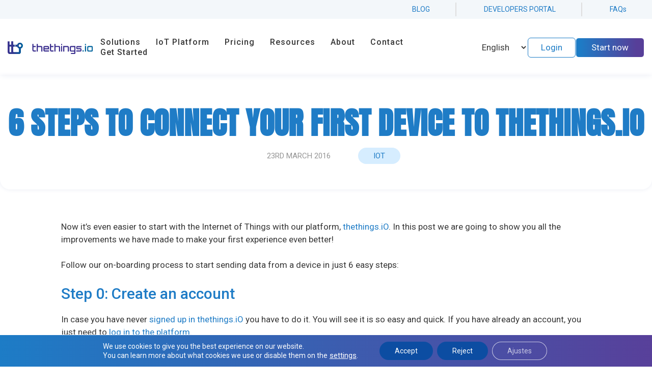

--- FILE ---
content_type: text/html; charset=UTF-8
request_url: https://thethings.io/iot/6-steps-to-connect-your-first-device-to-thethings-io/
body_size: 32069
content:
<!DOCTYPE html>
<html lang="en-GB">
<head>
	<meta charset="UTF-8">
	<meta name='robots' content='index, follow, max-image-preview:large, max-snippet:-1, max-video-preview:-1' />
	<style>img:is([sizes="auto" i], [sizes^="auto," i]) { contain-intrinsic-size: 3000px 1500px }</style>
	
<!-- Google Tag Manager for WordPress by gtm4wp.com -->
<script data-cfasync="false" data-pagespeed-no-defer>
	var gtm4wp_datalayer_name = "dataLayer";
	var dataLayer = dataLayer || [];
</script>
<!-- End Google Tag Manager for WordPress by gtm4wp.com --><meta name="viewport" content="width=device-width, initial-scale=1"><!-- Google tag (gtag.js) consent mode dataLayer added by Site Kit -->
<script id="google_gtagjs-js-consent-mode-data-layer">
window.dataLayer = window.dataLayer || [];function gtag(){dataLayer.push(arguments);}
gtag('consent', 'default', {"ad_personalization":"denied","ad_storage":"denied","ad_user_data":"denied","analytics_storage":"denied","functionality_storage":"denied","security_storage":"denied","personalization_storage":"denied","region":["AT","BE","BG","CH","CY","CZ","DE","DK","EE","ES","FI","FR","GB","GR","HR","HU","IE","IS","IT","LI","LT","LU","LV","MT","NL","NO","PL","PT","RO","SE","SI","SK"],"wait_for_update":500});
window._googlesitekitConsentCategoryMap = {"statistics":["analytics_storage"],"marketing":["ad_storage","ad_user_data","ad_personalization"],"functional":["functionality_storage","security_storage"],"preferences":["personalization_storage"]};
window._googlesitekitConsents = {"ad_personalization":"denied","ad_storage":"denied","ad_user_data":"denied","analytics_storage":"denied","functionality_storage":"denied","security_storage":"denied","personalization_storage":"denied","region":["AT","BE","BG","CH","CY","CZ","DE","DK","EE","ES","FI","FR","GB","GR","HR","HU","IE","IS","IT","LI","LT","LU","LV","MT","NL","NO","PL","PT","RO","SE","SI","SK"],"wait_for_update":500};
</script>
<!-- End Google tag (gtag.js) consent mode dataLayer added by Site Kit -->

	<!-- This site is optimized with the Yoast SEO plugin v24.3 - https://yoast.com/wordpress/plugins/seo/ -->
	<title>6 steps to connect your first device to thethings.iO - TheThings</title>
	<link rel="canonical" href="https://thethings.io/uncategorised/6-steps-to-connect-your-first-device-to-thethings-io/" />
	<meta property="og:locale" content="en_GB" />
	<meta property="og:type" content="article" />
	<meta property="og:title" content="6 steps to connect your first device to thethings.iO - TheThings" />
	<meta property="og:description" content="Now it’s even easier to start with the Internet of Things with our platform, thethings.iO. In this post we are going to show you all the improvements we have made to make your first experience even better! Follow our on-boarding process to start sending data from a device in just 6 easy steps: Step 0: Create [&#8230;]" />
	<meta property="og:url" content="https://thethings.io/uncategorised/6-steps-to-connect-your-first-device-to-thethings-io/" />
	<meta property="og:site_name" content="TheThings" />
	<meta property="article:published_time" content="2016-03-23T08:45:46+00:00" />
	<meta property="og:image" content="https://blog.thethings.io/wp-content/uploads/2016/03/Screen-Shot-2017-01-23-at-4.04.34-PM-1-1030x564.png" />
	<meta name="author" content="thethings" />
	<meta name="twitter:card" content="summary_large_image" />
	<meta name="twitter:label1" content="Written by" />
	<meta name="twitter:data1" content="thethings" />
	<meta name="twitter:label2" content="Estimated reading time" />
	<meta name="twitter:data2" content="4 minutes" />
	<script type="application/ld+json" class="yoast-schema-graph">{"@context":"https://schema.org","@graph":[{"@type":"Article","@id":"https://thethings.io/uncategorised/6-steps-to-connect-your-first-device-to-thethings-io/#article","isPartOf":{"@id":"https://thethings.io/uncategorised/6-steps-to-connect-your-first-device-to-thethings-io/"},"author":{"name":"thethings","@id":"https://thethings.io/#/schema/person/b055efb4541898aa7bed9174ca0ec90b"},"headline":"6 steps to connect your first device to thethings.iO","datePublished":"2016-03-23T08:45:46+00:00","dateModified":"2016-03-23T08:45:46+00:00","mainEntityOfPage":{"@id":"https://thethings.io/uncategorised/6-steps-to-connect-your-first-device-to-thethings-io/"},"wordCount":715,"publisher":{"@id":"https://thethings.io/#organization"},"image":{"@id":"https://thethings.io/uncategorised/6-steps-to-connect-your-first-device-to-thethings-io/#primaryimage"},"thumbnailUrl":"https://blog.thethings.io/wp-content/uploads/2016/03/Screen-Shot-2017-01-23-at-4.04.34-PM-1-1030x564.png","articleSection":["IoT"],"inLanguage":"en-GB"},{"@type":"WebPage","@id":"https://thethings.io/uncategorised/6-steps-to-connect-your-first-device-to-thethings-io/","url":"https://thethings.io/uncategorised/6-steps-to-connect-your-first-device-to-thethings-io/","name":"6 steps to connect your first device to thethings.iO - TheThings","isPartOf":{"@id":"https://thethings.io/#website"},"primaryImageOfPage":{"@id":"https://thethings.io/uncategorised/6-steps-to-connect-your-first-device-to-thethings-io/#primaryimage"},"image":{"@id":"https://thethings.io/uncategorised/6-steps-to-connect-your-first-device-to-thethings-io/#primaryimage"},"thumbnailUrl":"https://blog.thethings.io/wp-content/uploads/2016/03/Screen-Shot-2017-01-23-at-4.04.34-PM-1-1030x564.png","datePublished":"2016-03-23T08:45:46+00:00","dateModified":"2016-03-23T08:45:46+00:00","inLanguage":"en-GB","potentialAction":[{"@type":"ReadAction","target":["https://thethings.io/uncategorised/6-steps-to-connect-your-first-device-to-thethings-io/"]}]},{"@type":"ImageObject","inLanguage":"en-GB","@id":"https://thethings.io/uncategorised/6-steps-to-connect-your-first-device-to-thethings-io/#primaryimage","url":"https://blog.thethings.io/wp-content/uploads/2016/03/Screen-Shot-2017-01-23-at-4.04.34-PM-1-1030x564.png","contentUrl":"https://blog.thethings.io/wp-content/uploads/2016/03/Screen-Shot-2017-01-23-at-4.04.34-PM-1-1030x564.png"},{"@type":"WebSite","@id":"https://thethings.io/#website","url":"https://thethings.io/","name":"TheThings","description":"the most simple enterprise IoT platform - thethings.iO connect, store and analyze your Internet of Things product data","publisher":{"@id":"https://thethings.io/#organization"},"potentialAction":[{"@type":"SearchAction","target":{"@type":"EntryPoint","urlTemplate":"https://thethings.io/?s={search_term_string}"},"query-input":{"@type":"PropertyValueSpecification","valueRequired":true,"valueName":"search_term_string"}}],"inLanguage":"en-GB"},{"@type":"Organization","@id":"https://thethings.io/#organization","name":"TheThings","url":"https://thethings.io/","logo":{"@type":"ImageObject","inLanguage":"en-GB","@id":"https://thethings.io/#/schema/logo/image/","url":"https://thethings.io/wp-content/uploads/2024/01/logotipo-thethings.svg","contentUrl":"https://thethings.io/wp-content/uploads/2024/01/logotipo-thethings.svg","width":841,"height":124,"caption":"TheThings"},"image":{"@id":"https://thethings.io/#/schema/logo/image/"}},{"@type":"Person","@id":"https://thethings.io/#/schema/person/b055efb4541898aa7bed9174ca0ec90b","name":"thethings","url":"https://thethings.io/author/thethings/"}]}</script>
	<!-- / Yoast SEO plugin. -->


<link rel='dns-prefetch' href='//www.googletagmanager.com' />
<link href='https://fonts.gstatic.com' crossorigin rel='preconnect' />
<link href='https://fonts.googleapis.com' crossorigin rel='preconnect' />
<link rel='stylesheet' id='wp-block-library-css' href='https://thethings.io/wp-includes/css/dist/block-library/style.min.css?ver=6.7.4' media='all' />
<style id='wp-block-library-theme-inline-css'>
.wp-block-audio :where(figcaption){color:#555;font-size:13px;text-align:center}.is-dark-theme .wp-block-audio :where(figcaption){color:#ffffffa6}.wp-block-audio{margin:0 0 1em}.wp-block-code{border:1px solid #ccc;border-radius:4px;font-family:Menlo,Consolas,monaco,monospace;padding:.8em 1em}.wp-block-embed :where(figcaption){color:#555;font-size:13px;text-align:center}.is-dark-theme .wp-block-embed :where(figcaption){color:#ffffffa6}.wp-block-embed{margin:0 0 1em}.blocks-gallery-caption{color:#555;font-size:13px;text-align:center}.is-dark-theme .blocks-gallery-caption{color:#ffffffa6}:root :where(.wp-block-image figcaption){color:#555;font-size:13px;text-align:center}.is-dark-theme :root :where(.wp-block-image figcaption){color:#ffffffa6}.wp-block-image{margin:0 0 1em}.wp-block-pullquote{border-bottom:4px solid;border-top:4px solid;color:currentColor;margin-bottom:1.75em}.wp-block-pullquote cite,.wp-block-pullquote footer,.wp-block-pullquote__citation{color:currentColor;font-size:.8125em;font-style:normal;text-transform:uppercase}.wp-block-quote{border-left:.25em solid;margin:0 0 1.75em;padding-left:1em}.wp-block-quote cite,.wp-block-quote footer{color:currentColor;font-size:.8125em;font-style:normal;position:relative}.wp-block-quote:where(.has-text-align-right){border-left:none;border-right:.25em solid;padding-left:0;padding-right:1em}.wp-block-quote:where(.has-text-align-center){border:none;padding-left:0}.wp-block-quote.is-large,.wp-block-quote.is-style-large,.wp-block-quote:where(.is-style-plain){border:none}.wp-block-search .wp-block-search__label{font-weight:700}.wp-block-search__button{border:1px solid #ccc;padding:.375em .625em}:where(.wp-block-group.has-background){padding:1.25em 2.375em}.wp-block-separator.has-css-opacity{opacity:.4}.wp-block-separator{border:none;border-bottom:2px solid;margin-left:auto;margin-right:auto}.wp-block-separator.has-alpha-channel-opacity{opacity:1}.wp-block-separator:not(.is-style-wide):not(.is-style-dots){width:100px}.wp-block-separator.has-background:not(.is-style-dots){border-bottom:none;height:1px}.wp-block-separator.has-background:not(.is-style-wide):not(.is-style-dots){height:2px}.wp-block-table{margin:0 0 1em}.wp-block-table td,.wp-block-table th{word-break:normal}.wp-block-table :where(figcaption){color:#555;font-size:13px;text-align:center}.is-dark-theme .wp-block-table :where(figcaption){color:#ffffffa6}.wp-block-video :where(figcaption){color:#555;font-size:13px;text-align:center}.is-dark-theme .wp-block-video :where(figcaption){color:#ffffffa6}.wp-block-video{margin:0 0 1em}:root :where(.wp-block-template-part.has-background){margin-bottom:0;margin-top:0;padding:1.25em 2.375em}
</style>
<style id='classic-theme-styles-inline-css'>
/*! This file is auto-generated */
.wp-block-button__link{color:#fff;background-color:#32373c;border-radius:9999px;box-shadow:none;text-decoration:none;padding:calc(.667em + 2px) calc(1.333em + 2px);font-size:1.125em}.wp-block-file__button{background:#32373c;color:#fff;text-decoration:none}
</style>
<style id='global-styles-inline-css'>
:root{--wp--preset--aspect-ratio--square: 1;--wp--preset--aspect-ratio--4-3: 4/3;--wp--preset--aspect-ratio--3-4: 3/4;--wp--preset--aspect-ratio--3-2: 3/2;--wp--preset--aspect-ratio--2-3: 2/3;--wp--preset--aspect-ratio--16-9: 16/9;--wp--preset--aspect-ratio--9-16: 9/16;--wp--preset--color--black: #000000;--wp--preset--color--cyan-bluish-gray: #abb8c3;--wp--preset--color--white: #ffffff;--wp--preset--color--pale-pink: #f78da7;--wp--preset--color--vivid-red: #cf2e2e;--wp--preset--color--luminous-vivid-orange: #ff6900;--wp--preset--color--luminous-vivid-amber: #fcb900;--wp--preset--color--light-green-cyan: #7bdcb5;--wp--preset--color--vivid-green-cyan: #00d084;--wp--preset--color--pale-cyan-blue: #8ed1fc;--wp--preset--color--vivid-cyan-blue: #0693e3;--wp--preset--color--vivid-purple: #9b51e0;--wp--preset--color--azul: var(--azul);--wp--preset--color--azul-claro: var(--azul-claro);--wp--preset--color--morado: var(--morado);--wp--preset--color--negro: var(--negro);--wp--preset--color--gris: var(--gris);--wp--preset--color--sombra: var(--sombra);--wp--preset--color--gris-claro: var(--gris-claro);--wp--preset--color--blanco: var(--blanco);--wp--preset--color--dark-blue-ttio: var(--dark-blue-ttio);--wp--preset--color--light-blue-ttio: var(--light-blue-ttio);--wp--preset--color--light-purple-ttio: var(--light-purple-ttio);--wp--preset--gradient--vivid-cyan-blue-to-vivid-purple: linear-gradient(135deg,rgba(6,147,227,1) 0%,rgb(155,81,224) 100%);--wp--preset--gradient--light-green-cyan-to-vivid-green-cyan: linear-gradient(135deg,rgb(122,220,180) 0%,rgb(0,208,130) 100%);--wp--preset--gradient--luminous-vivid-amber-to-luminous-vivid-orange: linear-gradient(135deg,rgba(252,185,0,1) 0%,rgba(255,105,0,1) 100%);--wp--preset--gradient--luminous-vivid-orange-to-vivid-red: linear-gradient(135deg,rgba(255,105,0,1) 0%,rgb(207,46,46) 100%);--wp--preset--gradient--very-light-gray-to-cyan-bluish-gray: linear-gradient(135deg,rgb(238,238,238) 0%,rgb(169,184,195) 100%);--wp--preset--gradient--cool-to-warm-spectrum: linear-gradient(135deg,rgb(74,234,220) 0%,rgb(151,120,209) 20%,rgb(207,42,186) 40%,rgb(238,44,130) 60%,rgb(251,105,98) 80%,rgb(254,248,76) 100%);--wp--preset--gradient--blush-light-purple: linear-gradient(135deg,rgb(255,206,236) 0%,rgb(152,150,240) 100%);--wp--preset--gradient--blush-bordeaux: linear-gradient(135deg,rgb(254,205,165) 0%,rgb(254,45,45) 50%,rgb(107,0,62) 100%);--wp--preset--gradient--luminous-dusk: linear-gradient(135deg,rgb(255,203,112) 0%,rgb(199,81,192) 50%,rgb(65,88,208) 100%);--wp--preset--gradient--pale-ocean: linear-gradient(135deg,rgb(255,245,203) 0%,rgb(182,227,212) 50%,rgb(51,167,181) 100%);--wp--preset--gradient--electric-grass: linear-gradient(135deg,rgb(202,248,128) 0%,rgb(113,206,126) 100%);--wp--preset--gradient--midnight: linear-gradient(135deg,rgb(2,3,129) 0%,rgb(40,116,252) 100%);--wp--preset--font-size--small: 13px;--wp--preset--font-size--medium: 20px;--wp--preset--font-size--large: 36px;--wp--preset--font-size--x-large: 42px;--wp--preset--spacing--20: 0.44rem;--wp--preset--spacing--30: 0.67rem;--wp--preset--spacing--40: 1rem;--wp--preset--spacing--50: 1.5rem;--wp--preset--spacing--60: 2.25rem;--wp--preset--spacing--70: 3.38rem;--wp--preset--spacing--80: 5.06rem;--wp--preset--shadow--natural: 6px 6px 9px rgba(0, 0, 0, 0.2);--wp--preset--shadow--deep: 12px 12px 50px rgba(0, 0, 0, 0.4);--wp--preset--shadow--sharp: 6px 6px 0px rgba(0, 0, 0, 0.2);--wp--preset--shadow--outlined: 6px 6px 0px -3px rgba(255, 255, 255, 1), 6px 6px rgba(0, 0, 0, 1);--wp--preset--shadow--crisp: 6px 6px 0px rgba(0, 0, 0, 1);}:where(.is-layout-flex){gap: 0.5em;}:where(.is-layout-grid){gap: 0.5em;}body .is-layout-flex{display: flex;}.is-layout-flex{flex-wrap: wrap;align-items: center;}.is-layout-flex > :is(*, div){margin: 0;}body .is-layout-grid{display: grid;}.is-layout-grid > :is(*, div){margin: 0;}:where(.wp-block-columns.is-layout-flex){gap: 2em;}:where(.wp-block-columns.is-layout-grid){gap: 2em;}:where(.wp-block-post-template.is-layout-flex){gap: 1.25em;}:where(.wp-block-post-template.is-layout-grid){gap: 1.25em;}.has-black-color{color: var(--wp--preset--color--black) !important;}.has-cyan-bluish-gray-color{color: var(--wp--preset--color--cyan-bluish-gray) !important;}.has-white-color{color: var(--wp--preset--color--white) !important;}.has-pale-pink-color{color: var(--wp--preset--color--pale-pink) !important;}.has-vivid-red-color{color: var(--wp--preset--color--vivid-red) !important;}.has-luminous-vivid-orange-color{color: var(--wp--preset--color--luminous-vivid-orange) !important;}.has-luminous-vivid-amber-color{color: var(--wp--preset--color--luminous-vivid-amber) !important;}.has-light-green-cyan-color{color: var(--wp--preset--color--light-green-cyan) !important;}.has-vivid-green-cyan-color{color: var(--wp--preset--color--vivid-green-cyan) !important;}.has-pale-cyan-blue-color{color: var(--wp--preset--color--pale-cyan-blue) !important;}.has-vivid-cyan-blue-color{color: var(--wp--preset--color--vivid-cyan-blue) !important;}.has-vivid-purple-color{color: var(--wp--preset--color--vivid-purple) !important;}.has-black-background-color{background-color: var(--wp--preset--color--black) !important;}.has-cyan-bluish-gray-background-color{background-color: var(--wp--preset--color--cyan-bluish-gray) !important;}.has-white-background-color{background-color: var(--wp--preset--color--white) !important;}.has-pale-pink-background-color{background-color: var(--wp--preset--color--pale-pink) !important;}.has-vivid-red-background-color{background-color: var(--wp--preset--color--vivid-red) !important;}.has-luminous-vivid-orange-background-color{background-color: var(--wp--preset--color--luminous-vivid-orange) !important;}.has-luminous-vivid-amber-background-color{background-color: var(--wp--preset--color--luminous-vivid-amber) !important;}.has-light-green-cyan-background-color{background-color: var(--wp--preset--color--light-green-cyan) !important;}.has-vivid-green-cyan-background-color{background-color: var(--wp--preset--color--vivid-green-cyan) !important;}.has-pale-cyan-blue-background-color{background-color: var(--wp--preset--color--pale-cyan-blue) !important;}.has-vivid-cyan-blue-background-color{background-color: var(--wp--preset--color--vivid-cyan-blue) !important;}.has-vivid-purple-background-color{background-color: var(--wp--preset--color--vivid-purple) !important;}.has-black-border-color{border-color: var(--wp--preset--color--black) !important;}.has-cyan-bluish-gray-border-color{border-color: var(--wp--preset--color--cyan-bluish-gray) !important;}.has-white-border-color{border-color: var(--wp--preset--color--white) !important;}.has-pale-pink-border-color{border-color: var(--wp--preset--color--pale-pink) !important;}.has-vivid-red-border-color{border-color: var(--wp--preset--color--vivid-red) !important;}.has-luminous-vivid-orange-border-color{border-color: var(--wp--preset--color--luminous-vivid-orange) !important;}.has-luminous-vivid-amber-border-color{border-color: var(--wp--preset--color--luminous-vivid-amber) !important;}.has-light-green-cyan-border-color{border-color: var(--wp--preset--color--light-green-cyan) !important;}.has-vivid-green-cyan-border-color{border-color: var(--wp--preset--color--vivid-green-cyan) !important;}.has-pale-cyan-blue-border-color{border-color: var(--wp--preset--color--pale-cyan-blue) !important;}.has-vivid-cyan-blue-border-color{border-color: var(--wp--preset--color--vivid-cyan-blue) !important;}.has-vivid-purple-border-color{border-color: var(--wp--preset--color--vivid-purple) !important;}.has-vivid-cyan-blue-to-vivid-purple-gradient-background{background: var(--wp--preset--gradient--vivid-cyan-blue-to-vivid-purple) !important;}.has-light-green-cyan-to-vivid-green-cyan-gradient-background{background: var(--wp--preset--gradient--light-green-cyan-to-vivid-green-cyan) !important;}.has-luminous-vivid-amber-to-luminous-vivid-orange-gradient-background{background: var(--wp--preset--gradient--luminous-vivid-amber-to-luminous-vivid-orange) !important;}.has-luminous-vivid-orange-to-vivid-red-gradient-background{background: var(--wp--preset--gradient--luminous-vivid-orange-to-vivid-red) !important;}.has-very-light-gray-to-cyan-bluish-gray-gradient-background{background: var(--wp--preset--gradient--very-light-gray-to-cyan-bluish-gray) !important;}.has-cool-to-warm-spectrum-gradient-background{background: var(--wp--preset--gradient--cool-to-warm-spectrum) !important;}.has-blush-light-purple-gradient-background{background: var(--wp--preset--gradient--blush-light-purple) !important;}.has-blush-bordeaux-gradient-background{background: var(--wp--preset--gradient--blush-bordeaux) !important;}.has-luminous-dusk-gradient-background{background: var(--wp--preset--gradient--luminous-dusk) !important;}.has-pale-ocean-gradient-background{background: var(--wp--preset--gradient--pale-ocean) !important;}.has-electric-grass-gradient-background{background: var(--wp--preset--gradient--electric-grass) !important;}.has-midnight-gradient-background{background: var(--wp--preset--gradient--midnight) !important;}.has-small-font-size{font-size: var(--wp--preset--font-size--small) !important;}.has-medium-font-size{font-size: var(--wp--preset--font-size--medium) !important;}.has-large-font-size{font-size: var(--wp--preset--font-size--large) !important;}.has-x-large-font-size{font-size: var(--wp--preset--font-size--x-large) !important;}
:where(.wp-block-post-template.is-layout-flex){gap: 1.25em;}:where(.wp-block-post-template.is-layout-grid){gap: 1.25em;}
:where(.wp-block-columns.is-layout-flex){gap: 2em;}:where(.wp-block-columns.is-layout-grid){gap: 2em;}
:root :where(.wp-block-pullquote){font-size: 1.5em;line-height: 1.6;}
</style>
<link rel='stylesheet' id='menu-blocks-css' href='https://thethings.io/wp-content/plugins/menu-blocks/includes/public/assets/menu-blocks.css?ver=1.0.2' media='all' />
<link rel='stylesheet' id='generate-widget-areas-css' href='https://thethings.io/wp-content/themes/generatepress/assets/css/components/widget-areas.min.css?ver=3.5.1' media='all' />
<link rel='stylesheet' id='generate-style-css' href='https://thethings.io/wp-content/themes/generatepress/assets/css/main.min.css?ver=3.5.1' media='all' />
<style id='generate-style-inline-css'>
body{background-color:var(--base-3);color:var(--negro);}a{color:var(--azul);}a:hover, a:focus, a:active{color:var(--negro);}.grid-container{max-width:1280px;}.wp-block-group__inner-container{max-width:1280px;margin-left:auto;margin-right:auto;}.site-header .header-image{width:180px;}:root{--azul:#1F7CC6;--azul-claro:#66B9E2;--morado:#58409A;--negro:#373737;--gris:#6D6D6D;--sombra:#EAECF4;--gris-claro:#F3F7FA;--blanco:#ffffff;--dark-blue-ttio:#3C308E;--light-blue-ttio:#02649D;--light-purple-ttio:#BBB7FB;}:root .has-azul-color{color:var(--azul);}:root .has-azul-background-color{background-color:var(--azul);}:root .has-azul-claro-color{color:var(--azul-claro);}:root .has-azul-claro-background-color{background-color:var(--azul-claro);}:root .has-morado-color{color:var(--morado);}:root .has-morado-background-color{background-color:var(--morado);}:root .has-negro-color{color:var(--negro);}:root .has-negro-background-color{background-color:var(--negro);}:root .has-gris-color{color:var(--gris);}:root .has-gris-background-color{background-color:var(--gris);}:root .has-sombra-color{color:var(--sombra);}:root .has-sombra-background-color{background-color:var(--sombra);}:root .has-gris-claro-color{color:var(--gris-claro);}:root .has-gris-claro-background-color{background-color:var(--gris-claro);}:root .has-blanco-color{color:var(--blanco);}:root .has-blanco-background-color{background-color:var(--blanco);}:root .has-dark-blue-ttio-color{color:var(--dark-blue-ttio);}:root .has-dark-blue-ttio-background-color{background-color:var(--dark-blue-ttio);}:root .has-light-blue-ttio-color{color:var(--light-blue-ttio);}:root .has-light-blue-ttio-background-color{background-color:var(--light-blue-ttio);}:root .has-light-purple-ttio-color{color:var(--light-purple-ttio);}:root .has-light-purple-ttio-background-color{background-color:var(--light-purple-ttio);}body, button, input, select, textarea{font-family:Roboto, sans-serif;font-size:17px;}body{line-height:1.5;}.main-navigation a, .main-navigation .menu-toggle, .main-navigation .menu-bar-items{font-family:Roboto, sans-serif;font-weight:500;font-size:16px;letter-spacing:-0.01px;}button:not(.menu-toggle),html input[type="button"],input[type="reset"],input[type="submit"],.button,.wp-block-button .wp-block-button__link{font-weight:600;font-size:19px;}h1{font-family:Anton;font-weight:700;text-transform:uppercase;font-size:60px;line-height:1.1;}h2{font-family:Roboto, sans-serif;font-weight:500;font-size:30px;line-height:1.2;}h3{font-family:Roboto, sans-serif;font-weight:500;font-size:24px;line-height:1.3;}h4{font-weight:600;font-size:21px;line-height:1.4;}.main-title{font-weight:bold;text-transform:uppercase;font-size:29px;}.top-bar{background-color:var(--negro);color:#ffffff;}.top-bar a{color:var(--azul);}.top-bar a:hover{color:var(--negro);}.site-header{background-color:var(--base-3);}.main-title a,.main-title a:hover{color:var(--azul);}.site-description{color:var(--contrast-3);}.main-navigation .main-nav ul li a, .main-navigation .menu-toggle, .main-navigation .menu-bar-items{color:var(--negro);}.main-navigation .main-nav ul li:not([class*="current-menu-"]):hover > a, .main-navigation .main-nav ul li:not([class*="current-menu-"]):focus > a, .main-navigation .main-nav ul li.sfHover:not([class*="current-menu-"]) > a, .main-navigation .menu-bar-item:hover > a, .main-navigation .menu-bar-item.sfHover > a{color:var(--azul);}button.menu-toggle:hover,button.menu-toggle:focus{color:var(--negro);}.main-navigation .main-nav ul li[class*="current-menu-"] > a{color:var(--azul);}.navigation-search input[type="search"],.navigation-search input[type="search"]:active, .navigation-search input[type="search"]:focus, .main-navigation .main-nav ul li.search-item.active > a, .main-navigation .menu-bar-items .search-item.active > a{color:var(--azul);}.main-navigation ul ul{background-color:var(--gris-claro);}.main-navigation .main-nav ul ul li a{color:#515151;}.main-navigation .main-nav ul ul li:not([class*="current-menu-"]):hover > a,.main-navigation .main-nav ul ul li:not([class*="current-menu-"]):focus > a, .main-navigation .main-nav ul ul li.sfHover:not([class*="current-menu-"]) > a{color:#7a8896;background-color:var(--gris-claro);}.main-navigation .main-nav ul ul li[class*="current-menu-"] > a{color:#7a8896;background-color:var(--gris-claro);}.separate-containers .inside-article, .separate-containers .comments-area, .separate-containers .page-header, .one-container .container, .separate-containers .paging-navigation, .inside-page-header{color:var(--negro);background-color:var(--base-3);}.inside-article a,.paging-navigation a,.comments-area a,.page-header a{color:var(--azul);}.inside-article a:hover,.paging-navigation a:hover,.comments-area a:hover,.page-header a:hover{color:var(--negro);}.entry-header h1,.page-header h1{color:var(--azul);}.entry-title a{color:var(--azul);}.entry-title a:hover{color:var(--negro);}.entry-meta{color:var(--azul);}h1{color:var(--azul);}h2{color:var(--azul);}h3{color:var(--azul);}.sidebar .widget{background-color:rgba(242,245,250,0.4);}.footer-widgets{background-color:var(--base-3);}.site-info{background-color:var(--base-3);}input[type="text"],input[type="email"],input[type="url"],input[type="password"],input[type="search"],input[type="tel"],input[type="number"],textarea,select{color:var(--negro);background-color:#ffffff;border-color:var(--base);}input[type="text"]:focus,input[type="email"]:focus,input[type="url"]:focus,input[type="password"]:focus,input[type="search"]:focus,input[type="tel"]:focus,input[type="number"]:focus,textarea:focus,select:focus{color:var(--negro);background-color:#ffffff;border-color:var(--contrast-3);}button,html input[type="button"],input[type="reset"],input[type="submit"],a.button,a.wp-block-button__link:not(.has-background){color:var(--azul);background-color:var(--sombra);}button:hover,html input[type="button"]:hover,input[type="reset"]:hover,input[type="submit"]:hover,a.button:hover,button:focus,html input[type="button"]:focus,input[type="reset"]:focus,input[type="submit"]:focus,a.button:focus,a.wp-block-button__link:not(.has-background):active,a.wp-block-button__link:not(.has-background):focus,a.wp-block-button__link:not(.has-background):hover{color:var(--base-3);background-color:var(--azul);}a.generate-back-to-top{background-color:rgba( 0,0,0,0.4 );color:#ffffff;}a.generate-back-to-top:hover,a.generate-back-to-top:focus{background-color:rgba( 0,0,0,0.6 );color:#ffffff;}:root{--gp-search-modal-bg-color:var(--base-3);--gp-search-modal-text-color:var(--contrast);--gp-search-modal-overlay-bg-color:rgba(0,0,0,0.2);}@media (max-width: 992px){.main-navigation .menu-bar-item:hover > a, .main-navigation .menu-bar-item.sfHover > a{background:none;color:var(--negro);}}.inside-header{padding:15px;}.nav-below-header .main-navigation .inside-navigation.grid-container, .nav-above-header .main-navigation .inside-navigation.grid-container{padding:0px;}.separate-containers .inside-article, .separate-containers .comments-area, .separate-containers .page-header, .separate-containers .paging-navigation, .one-container .site-content, .inside-page-header{padding:30px 30px 0px 30px;}.site-main .wp-block-group__inner-container{padding:30px 30px 0px 30px;}.separate-containers .paging-navigation{padding-top:20px;padding-bottom:20px;}.entry-content .alignwide, body:not(.no-sidebar) .entry-content .alignfull{margin-left:-30px;width:calc(100% + 60px);max-width:calc(100% + 60px);}.one-container.right-sidebar .site-main,.one-container.both-right .site-main{margin-right:30px;}.one-container.left-sidebar .site-main,.one-container.both-left .site-main{margin-left:30px;}.one-container.both-sidebars .site-main{margin:0px 30px 0px 30px;}.sidebar .widget, .page-header, .widget-area .main-navigation, .site-main > *{margin-bottom:40px;}.separate-containers .site-main{margin:40px;}.both-right .inside-left-sidebar,.both-left .inside-left-sidebar{margin-right:20px;}.both-right .inside-right-sidebar,.both-left .inside-right-sidebar{margin-left:20px;}.one-container.archive .post:not(:last-child):not(.is-loop-template-item), .one-container.blog .post:not(:last-child):not(.is-loop-template-item){padding-bottom:0px;}.separate-containers .featured-image{margin-top:40px;}.separate-containers .inside-right-sidebar, .separate-containers .inside-left-sidebar{margin-top:40px;margin-bottom:40px;}.main-navigation .main-nav ul li a,.menu-toggle,.main-navigation .menu-bar-item > a{padding-left:15px;padding-right:15px;line-height:20px;}.main-navigation .main-nav ul ul li a{padding:9px 15px 9px 15px;}.navigation-search input[type="search"]{height:20px;}.rtl .menu-item-has-children .dropdown-menu-toggle{padding-left:15px;}.menu-item-has-children .dropdown-menu-toggle{padding-right:15px;}.menu-item-has-children ul .dropdown-menu-toggle{padding-top:9px;padding-bottom:9px;margin-top:-9px;}.rtl .main-navigation .main-nav ul li.menu-item-has-children > a{padding-right:15px;}.widget-area .widget{padding:30px;}.footer-widgets-container{padding:0px;}.inside-site-info{padding:20px;}@media (max-width:768px){.separate-containers .inside-article, .separate-containers .comments-area, .separate-containers .page-header, .separate-containers .paging-navigation, .one-container .site-content, .inside-page-header{padding:30px 30px 20px 30px;}.site-main .wp-block-group__inner-container{padding:30px 30px 20px 30px;}.inside-top-bar{padding-right:30px;padding-left:30px;}.inside-header{padding-top:20px;padding-right:20px;padding-bottom:20px;padding-left:30px;}.widget-area .widget{padding-top:20px;padding-right:20px;padding-bottom:20px;padding-left:20px;}.footer-widgets-container{padding-top:0px;padding-right:0px;padding-bottom:0px;padding-left:0px;}.inside-site-info{padding-right:30px;padding-left:30px;}.entry-content .alignwide, body:not(.no-sidebar) .entry-content .alignfull{margin-left:-30px;width:calc(100% + 60px);max-width:calc(100% + 60px);}.one-container .site-main .paging-navigation{margin-bottom:40px;}}/* End cached CSS */.is-right-sidebar{width:25%;}.is-left-sidebar{width:30%;}.site-content .content-area{width:100%;}@media (max-width: 992px){.main-navigation .menu-toggle,.sidebar-nav-mobile:not(#sticky-placeholder){display:block;}.main-navigation ul,.gen-sidebar-nav,.main-navigation:not(.slideout-navigation):not(.toggled) .main-nav > ul,.has-inline-mobile-toggle #site-navigation .inside-navigation > *:not(.navigation-search):not(.main-nav){display:none;}.nav-align-right .inside-navigation,.nav-align-center .inside-navigation{justify-content:space-between;}.has-inline-mobile-toggle .mobile-menu-control-wrapper{display:flex;flex-wrap:wrap;}.has-inline-mobile-toggle .inside-header{flex-direction:row;text-align:left;flex-wrap:wrap;}.has-inline-mobile-toggle .header-widget,.has-inline-mobile-toggle #site-navigation{flex-basis:100%;}.nav-float-left .has-inline-mobile-toggle #site-navigation{order:10;}}
.elementor-template-full-width .site-content{display:block;}
#content {max-width: 1100px;margin-left: auto;margin-right: auto;}
body{background-image:url('https://thethings.io/wp-content/uploads/2024/12/ttio-posts-24.jpg');}
.dynamic-author-image-rounded{border-radius:100%;}.dynamic-featured-image, .dynamic-author-image{vertical-align:middle;}.one-container.blog .dynamic-content-template:not(:last-child), .one-container.archive .dynamic-content-template:not(:last-child){padding-bottom:0px;}.dynamic-entry-excerpt > p:last-child{margin-bottom:0px;}
.main-navigation .main-nav ul li a,.menu-toggle,.main-navigation .menu-bar-item > a{transition: line-height 300ms ease}.main-navigation.toggled .main-nav > ul{background-color: }.sticky-enabled .gen-sidebar-nav.is_stuck .main-navigation {margin-bottom: 0px;}.sticky-enabled .gen-sidebar-nav.is_stuck {z-index: 500;}.sticky-enabled .main-navigation.is_stuck {box-shadow: 0 2px 2px -2px rgba(0, 0, 0, .2);}.navigation-stick:not(.gen-sidebar-nav) {left: 0;right: 0;width: 100% !important;}@media (max-width: 992px){#sticky-placeholder{height:0;overflow:hidden;}.has-inline-mobile-toggle #site-navigation.toggled{margin-top:0;}.has-inline-mobile-menu #site-navigation.toggled .main-nav > ul{top:1.5em;}}.nav-float-right .navigation-stick {width: 100% !important;left: 0;}.nav-float-right .navigation-stick .navigation-branding {margin-right: auto;}.main-navigation.has-sticky-branding:not(.grid-container) .inside-navigation:not(.grid-container) .navigation-branding{margin-left: 10px;}.main-navigation.navigation-stick.has-sticky-branding .inside-navigation.grid-container{padding-left:15px;padding-right:15px;}@media (max-width:768px){.main-navigation.navigation-stick.has-sticky-branding .inside-navigation.grid-container{padding-left:0;padding-right:0;}}
.page-hero .inside-page-hero.grid-container{max-width:calc(1280px - 0px - 0px);}.inside-page-hero > *:last-child{margin-bottom:0px;}
.post-image:not(:first-child), .page-content:not(:first-child), .entry-content:not(:first-child), .entry-summary:not(:first-child), footer.entry-meta{margin-top:1.1em;}.post-image-above-header .inside-article div.featured-image, .post-image-above-header .inside-article div.post-image{margin-bottom:1.1em;}@media (max-width: 1024px),(min-width:1025px){.main-navigation.sticky-navigation-transition .main-nav > ul > li > a,.sticky-navigation-transition .menu-toggle,.main-navigation.sticky-navigation-transition .menu-bar-item > a, .sticky-navigation-transition .navigation-branding .main-title{line-height:48px;}.main-navigation.sticky-navigation-transition .site-logo img, .main-navigation.sticky-navigation-transition .navigation-search input[type="search"], .main-navigation.sticky-navigation-transition .navigation-branding img{height:48px;}}.main-navigation.slideout-navigation .main-nav > ul > li > a{line-height:60px;}
</style>
<link rel='stylesheet' id='generate-child-css' href='https://thethings.io/wp-content/themes/generatepress/style.css?ver=1737470474' media='all' />
<link rel='stylesheet' id='generate-google-fonts-css' href='https://fonts.googleapis.com/css?family=Roboto%3A100%2C100italic%2C300%2C300italic%2Cregular%2Citalic%2C500%2C500italic%2C700%2C700italic%2C900%2C900italic&#038;display=auto&#038;ver=3.5.1' media='all' />
<style id='generateblocks-inline-css'>
.gb-container.gb-tabs__item:not(.gb-tabs__item-open){display:none;}.gb-container-51e808db{padding-top:60px;padding-bottom:50px;margin-top:0px;background-image:url(https://thethings.io/wp-content/uploads/2021/01/fondo-footer.jpg);background-repeat:no-repeat;background-position:center center;background-size:cover;}.gb-container-51e808db.gb-has-dynamic-bg{background-image:var(--background-url);}.gb-container-51e808db.gb-no-dynamic-bg{background-image:none;}.gb-container-cb791573{max-width:1280px;margin-right:auto;margin-left:auto;}.gb-grid-wrapper > .gb-grid-column-fbe16087{width:30%;}.gb-container-2d3c7f03{text-shadow:rgba(0,0,0,0.5) 0 0 29px;}.gb-container-e3a09515{margin-right:50px;}.gb-container-bd78da52{padding-top:20px;padding-bottom:0px;padding-left:30px;border-radius:10px;background-color:var(--gris-claro);}.gb-grid-wrapper > .gb-grid-column-bd78da52{width:100%;}.gb-grid-wrapper > .gb-grid-column-0a293fa2{width:40%;}.gb-container-c45607d2{text-align:center;margin-bottom:80px;}.gb-container-0fec2b36{text-align:center;}.gb-grid-wrapper > .gb-grid-column-8b5d6f09{width:30%;}.gb-container-46741165{position:relative;overflow-x:hidden;overflow-y:hidden;padding-top:60px;padding-bottom:50px;margin-right:0px;margin-bottom:-20px;margin-left:0px;border-radius:0 0 20px 20px;box-shadow: 0 0 10px 0 var(--sombra);}.gb-container-46741165:before{content:"";background-image:url();background-repeat:no-repeat;background-position:center center;background-size:cover;z-index:0;position:absolute;top:0;right:0;bottom:0;left:0;transition:inherit;border-radius:0 0 20px 20px;pointer-events:none;opacity:0.16;}.gb-container-46741165.gb-has-dynamic-bg:before{background-image:var(--background-url);}.gb-container-46741165.gb-no-dynamic-bg:before{background-image:none;}.gb-container-e7ecca83{max-width:1280px;z-index:5;position:relative;text-align:center;margin-right:auto;margin-left:auto;}.gb-container-4c37cfd6{margin-top:50px;margin-bottom:50px;}.gb-container-39ac8855{max-width:1280px;margin-right:auto;margin-left:auto;}.gb-container-25766fd7{max-width:1280px;margin-right:auto;margin-bottom:50px;margin-left:auto;}.gb-container-d8f6dc73{max-width:1280px;}.gb-container-37c1ff51{position:relative;padding:20px;border-radius:20px;background-color:var(--blanco);box-shadow: 0 0 10px 0 var(--sombra);transition:all 0.2s ease;}.gb-grid-wrapper > .gb-grid-column-37c1ff51{width:33.33%;}.gb-container-37c1ff51:hover{transform:scale(1.05) perspective(1000px);}.gb-container-2a3dc8f8{height:200px;margin-bottom:20px;border-radius:15px;background-repeat:no-repeat;background-position:center center;background-size:cover;}.gb-container-2a3dc8f8.gb-has-dynamic-bg{background-image:var(--background-url);}.gb-container-2a3dc8f8.gb-no-dynamic-bg{background-image:none;}.gb-container-2efe937d{padding:20px;border-radius:15px;background-color:var(--gris-claro);}.gb-container-2a967400{padding-top:5px;padding-bottom:5px;background-color:var(--gris-claro);}.gb-container-854ca34e{max-width:1280px;text-align:right;margin-right:auto;margin-left:auto;}.gb-container-95c0c7ba{display:flex;align-items:center;column-gap:60px;margin-left:3%;}.gb-container-7346c075{display:flex;align-items:center;justify-content:center;column-gap:20px;padding:20px 0 20px 30px;}.gb-container-8fbbc08b{width:100%;display:flex;flex-direction:row;align-items:center;justify-content:flex-start;}.gb-container-d114e448{width:100%;display:flex;flex-direction:column;align-items:flex-start;justify-content:center;row-gap:20px;}.gb-grid-wrapper-84db34d0{display:flex;flex-wrap:wrap;align-items:flex-end;margin-left:-40px;}.gb-grid-wrapper-84db34d0 > .gb-grid-column{box-sizing:border-box;padding-left:40px;}.gb-grid-wrapper-90d90093{display:flex;flex-wrap:wrap;}.gb-grid-wrapper-90d90093 > .gb-grid-column{box-sizing:border-box;}.gb-grid-wrapper-3dd237eb{display:flex;flex-wrap:wrap;row-gap:20px;margin-left:-20px;}.gb-grid-wrapper-3dd237eb > .gb-grid-column{box-sizing:border-box;padding-left:20px;}h2.gb-headline-98e8b5ba{font-weight:400;color:var(--blanco);}p.gb-headline-13feabae{display:flex;align-items:center;column-gap:0.5em;margin-bottom:15px;color:var(--blanco);}p.gb-headline-13feabae .gb-icon{line-height:0;}p.gb-headline-13feabae .gb-icon svg{width:1em;height:1em;fill:currentColor;}p.gb-headline-5c65b0e8{display:flex;align-items:center;column-gap:0.5em;color:var(--blanco);}p.gb-headline-5c65b0e8 .gb-icon{line-height:0;}p.gb-headline-5c65b0e8 .gb-icon svg{width:1em;height:1em;fill:currentColor;}p.gb-headline-270c53b9{font-weight:500;margin-bottom:5px;color:var(--azul);}p.gb-headline-6f5ab040{text-align:center;color:var(--blanco);}p.gb-headline-e3629cb6{color:var(--blanco);}h1.gb-headline-293e93ff{text-align:center;margin-bottom:15px;}h2.gb-headline-9aa8b526{font-weight:400;text-align:center;margin-bottom:5px;color:var(--negro);}p.gb-headline-801f23a6{text-transform:uppercase;margin-bottom:10px;color:var(--gris);}p.gb-headline-801f23a6 a{color:var(--gris);}h3.gb-headline-1e4836bf{font-size:21px;font-weight:400;margin-bottom:50px;color:var(--negro);}h3.gb-headline-1e4836bf a{color:var(--negro);}h3.gb-headline-1e4836bf a:hover{color:var(--azul);}p.gb-headline-b22c05f6{margin-bottom:0px;color:var(--azul);}p.gb-headline-b22c05f6 a{color:var(--azul);}p.gb-headline-b22c05f6 a:hover{color:var(--negro);}.gb-image-f8881164{vertical-align:middle;}.gb-image-212557bb{vertical-align:middle;}.gb-block-image-ba20c1a1{padding-top:20px;text-align:center;}.gb-image-ba20c1a1{vertical-align:middle;}.gb-accordion__item:not(.gb-accordion__item-open) > .gb-button .gb-accordion__icon-open{display:none;}.gb-accordion__item.gb-accordion__item-open > .gb-button .gb-accordion__icon{display:none;}a.gb-button-ba6cd526{display:inline-flex;align-items:center;column-gap:0.5em;padding:0;margin-right:30px;color:#ffffff;text-decoration:none;}a.gb-button-ba6cd526:hover, a.gb-button-ba6cd526:active, a.gb-button-ba6cd526:focus{color:#ffffff;}a.gb-button-ba6cd526 .gb-icon{line-height:0;}a.gb-button-ba6cd526 .gb-icon svg{width:3em;height:3em;fill:currentColor;}a.gb-button-645cbb0a{display:inline-flex;align-items:center;column-gap:0.5em;padding:0;margin-right:30px;color:#ffffff;text-decoration:none;}a.gb-button-645cbb0a:hover, a.gb-button-645cbb0a:active, a.gb-button-645cbb0a:focus{color:#ffffff;}a.gb-button-645cbb0a .gb-icon{line-height:0;}a.gb-button-645cbb0a .gb-icon svg{width:3em;height:3em;fill:currentColor;}a.gb-button-7cb1a978{display:inline-flex;align-items:center;column-gap:0.5em;padding:0;margin-right:30px;color:#ffffff;text-decoration:none;}a.gb-button-7cb1a978:hover, a.gb-button-7cb1a978:active, a.gb-button-7cb1a978:focus{color:#ffffff;}a.gb-button-7cb1a978 .gb-icon{line-height:0;}a.gb-button-7cb1a978 .gb-icon svg{width:3em;height:3em;fill:currentColor;}a.gb-button-c93d42ca{display:inline-flex;align-items:center;column-gap:0.5em;padding:0;color:#ffffff;text-decoration:none;}a.gb-button-c93d42ca:hover, a.gb-button-c93d42ca:active, a.gb-button-c93d42ca:focus{color:#ffffff;}a.gb-button-c93d42ca .gb-icon{line-height:0;}a.gb-button-c93d42ca .gb-icon svg{width:3em;height:3em;fill:currentColor;}a.gb-button-97fb1641{display:inline-flex;font-size:16px;padding:0;margin-right:15px;color:#ffffff;text-decoration:none;}a.gb-button-97fb1641:hover, a.gb-button-97fb1641:active, a.gb-button-97fb1641:focus{color:var(--sombra);}a.gb-button-bb03a647{display:inline-flex;font-size:16px;padding:0;margin-right:15px;color:#ffffff;text-decoration:none;}a.gb-button-bb03a647:hover, a.gb-button-bb03a647:active, a.gb-button-bb03a647:focus{color:var(--sombra);}.gb-button-725f3aba{display:inline-flex;font-size:15px;text-transform:uppercase;padding:5px 30px;margin-right:20px;border-radius:100px;border:0px solid #969696;background-color:var(--blanco);color:#969696;text-decoration:none;}a.gb-button-a15f667f{display:inline-flex;font-size:15px;text-transform:uppercase;padding:5px 30px;border-radius:100px;background-color:#d6edff;color:var(--azul);text-decoration:none;}a.gb-button-a15f667f:hover, a.gb-button-a15f667f:active, a.gb-button-a15f667f:focus{background-color:var(--azul);color:#ffffff;}a.gb-button-36280a70{display:inline-flex;font-size:14px;padding:3px 50px;border-right:2px solid #DEDEDE;color:var(--azul);text-decoration:none;}a.gb-button-36280a70:hover, a.gb-button-36280a70:active, a.gb-button-36280a70:focus{color:var(--azul-claro);}a.gb-button-a51cf723{display:inline-flex;font-size:14px;text-transform:uppercase;padding:3px 50px;border-right:2px solid #DEDEDE;color:var(--azul);text-decoration:none;}a.gb-button-a51cf723:hover, a.gb-button-a51cf723:active, a.gb-button-a51cf723:focus{color:var(--azul-claro);}a.gb-button-6ee55447{display:inline-flex;font-size:14px;padding:3px 50px;border-right:0px solid var(--sombra);color:var(--azul);text-decoration:none;}a.gb-button-6ee55447:hover, a.gb-button-6ee55447:active, a.gb-button-6ee55447:focus{color:var(--azul-claro);}a.gb-button-f39009cc{display:inline-flex;padding:6px 25px;border-radius:6px;border:1px solid;color:#1d7cc6;text-decoration:none;}a.gb-button-8995fb6e{display:inline-flex;padding:6px 30px;border-radius:6px;border:1px solid;color:var(--blanco);text-decoration:none;background-image:linear-gradient(90deg, #1d7cc6 5.01%, #573f99 88.72%);}a.gb-button-18a6cab5{display:flex;flex-direction:column;align-items:center;width:100%;padding:8px 25px;border-radius:6px;border:1px solid;color:#1d7cc6;text-decoration:none;}a.gb-button-18a6cab5:hover, a.gb-button-18a6cab5:active, a.gb-button-18a6cab5:focus{color:#ffffff;}a.gb-button-26a08fe8{display:flex;flex-direction:column;align-items:center;width:100%;padding:8px 30px;border-radius:6px;border:1px solid;color:var(--blanco);text-decoration:none;background-image:linear-gradient(90deg, #1d7cc6 5.01%, #573f99 88.72%);}a.gb-button-26a08fe8:hover, a.gb-button-26a08fe8:active, a.gb-button-26a08fe8:focus{color:#ffffff;}@media (max-width: 1024px) {.gb-container-51e808db{padding-top:20px;padding-bottom:20px;}.gb-container-fbe16087{padding-left:20px;}.gb-grid-wrapper > .gb-grid-column-fbe16087{width:33.33%;}.gb-container-bd78da52{padding-right:20px;padding-left:10px;}.gb-grid-wrapper > .gb-grid-column-0a293fa2{width:40%;}.gb-grid-wrapper > .gb-grid-column-8b5d6f09{width:20%;}.gb-container-e7ecca83{padding-right:30px;padding-left:30px;}.gb-container-4c37cfd6{margin-right:20px;margin-left:20px;}a.gb-button-ba6cd526{padding-right:10px;margin-right:0px;}a.gb-button-ba6cd526 .gb-icon svg{width:3em;height:3em;}a.gb-button-645cbb0a{padding-right:10px;margin-right:0px;}a.gb-button-645cbb0a .gb-icon svg{width:3em;height:3em;}a.gb-button-7cb1a978{padding-right:10px;margin-right:0px;}a.gb-button-7cb1a978 .gb-icon svg{width:3em;height:3em;}a.gb-button-c93d42ca{padding-right:10px;}a.gb-button-c93d42ca .gb-icon svg{width:3em;height:3em;}}@media (max-width: 1024px) and (min-width: 768px) {.gb-container-95c0c7ba{display:none !important;}}@media (max-width: 767px) {.gb-container-51e808db{padding-top:80px;padding-bottom:50px;}.gb-grid-wrapper > .gb-grid-column-fbe16087{width:100%;}.gb-container-2d3c7f03{text-align:left;}.gb-container-e3a09515{padding-top:50px;padding-bottom:80px;margin-right:20px;}.gb-grid-wrapper > .gb-grid-column-bd78da52{width:100%;}.gb-grid-wrapper > .gb-grid-column-0a293fa2{width:100%;}.gb-container-c45607d2{margin-bottom:40px;}.gb-container-0fec2b36{margin-right:20px;margin-left:20px;}.gb-container-8b5d6f09{margin-top:50px;margin-right:20px;margin-left:20px;}.gb-grid-wrapper > .gb-grid-column-8b5d6f09{width:100%;}.gb-container-46741165{border-top-left-radius:0px;border-top-right-radius:0px;}.gb-container-46741165:before{border-top-left-radius:0px;border-top-right-radius:0px;}.gb-container-4c37cfd6{margin-top:30px;margin-right:20px;margin-left:20px;}.gb-grid-wrapper > .gb-grid-column-37c1ff51{width:100%;}.gb-container-854ca34e{text-align:center;}.gb-container-95c0c7ba{display:none !important;}.gb-container-d114e448{width:auto;padding-left:10px;}.gb-grid-wrapper > .gb-grid-column-d114e448{width:auto;}p.gb-headline-270c53b9{text-align:center;margin-bottom:0px;}h1.gb-headline-293e93ff{font-size:40px;}.gb-block-image-f8881164{text-align:center;}.gb-block-image-ba20c1a1{padding-top:50px;}.gb-button-725f3aba{font-size:13px;margin-right:10px;}a.gb-button-a15f667f{font-size:13px;}a.gb-button-36280a70{font-size:13px;padding-right:20px;padding-left:20px;}a.gb-button-a51cf723{font-size:13px;padding-right:20px;padding-left:20px;}a.gb-button-6ee55447{font-size:13px;padding-right:20px;padding-left:20px;}}.gb-container .wp-block-image img{vertical-align:middle;}.gb-grid-wrapper .wp-block-image{margin-bottom:0;}.gb-highlight{background:none;}.gb-container-link{position:absolute;top:0;right:0;bottom:0;left:0;z-index:99;}
</style>
<link rel='stylesheet' id='frontblocks-carousel-css' href='https://thethings.io/wp-content/plugins/frontblocks/includes/carousel/frontblocks-carousel.css?ver=0.2.2' media='all' />
<link rel='stylesheet' id='frontblocks-animations-css' href='https://thethings.io/wp-content/plugins/frontblocks/includes/animations/frontblocks-animations.css?ver=0.2.2' media='all' />
<link rel='stylesheet' id='closemarketing-css' href='https://thethings.io/wp-content/plugins/close-thethingsio/includes/theme/style.css?ver=1.1.2' media='all' />
<link rel='stylesheet' id='generate-offside-css' href='https://thethings.io/wp-content/plugins/gp-premium/menu-plus/functions/css/offside.min.css?ver=2.5.0' media='all' />
<style id='generate-offside-inline-css'>
:root{--gp-slideout-width:265px;}.slideout-navigation.main-navigation{background-color:var(--blanco);}.slideout-navigation.main-navigation .main-nav ul li a{color:var(--negro);}.slideout-navigation.main-navigation ul ul{background-color:rgba(0,0,0,0);}.slideout-navigation.main-navigation .main-nav ul ul li a{color:var(--negro);}.slideout-navigation.main-navigation .main-nav ul li:not([class*="current-menu-"]):hover > a, .slideout-navigation.main-navigation .main-nav ul li:not([class*="current-menu-"]):focus > a, .slideout-navigation.main-navigation .main-nav ul li.sfHover:not([class*="current-menu-"]) > a{color:var(--azul);}.slideout-navigation.main-navigation .main-nav ul ul li:not([class*="current-menu-"]):hover > a, .slideout-navigation.main-navigation .main-nav ul ul li:not([class*="current-menu-"]):focus > a, .slideout-navigation.main-navigation .main-nav ul ul li.sfHover:not([class*="current-menu-"]) > a{background-color:rgba(0,0,0,0);}.slideout-navigation.main-navigation .main-nav ul li[class*="current-menu-"] > a{color:var(--negro);}.slideout-navigation.main-navigation .main-nav ul ul li[class*="current-menu-"] > a{background-color:rgba(0,0,0,0);}.slideout-navigation, .slideout-navigation a{color:var(--negro);}.slideout-navigation button.slideout-exit{color:var(--negro);padding-left:15px;padding-right:15px;}.slide-opened nav.toggled .menu-toggle:before{display:none;}@media (max-width: 992px){.menu-bar-item.slideout-toggle{display:none;}}
.slideout-navigation.main-navigation .main-nav ul li a{font-weight:500;text-transform:uppercase;font-size:18px;}@media (max-width:768px){.slideout-navigation.main-navigation .main-nav ul li a{font-size:20px;}}
</style>
<link rel='stylesheet' id='generate-navigation-branding-css' href='https://thethings.io/wp-content/plugins/gp-premium/menu-plus/functions/css/navigation-branding-flex.min.css?ver=2.5.0' media='all' />
<style id='generate-navigation-branding-inline-css'>
.main-navigation.has-branding .inside-navigation.grid-container, .main-navigation.has-branding.grid-container .inside-navigation:not(.grid-container){padding:0px 30px 0px 30px;}.main-navigation.has-branding:not(.grid-container) .inside-navigation:not(.grid-container) .navigation-branding{margin-left:10px;}.main-navigation .sticky-navigation-logo, .main-navigation.navigation-stick .site-logo:not(.mobile-header-logo){display:none;}.main-navigation.navigation-stick .sticky-navigation-logo{display:block;}.navigation-branding img, .site-logo.mobile-header-logo img{height:20px;width:auto;}.navigation-branding .main-title{line-height:20px;}@media (max-width: 992px){.main-navigation.has-branding.nav-align-center .menu-bar-items, .main-navigation.has-sticky-branding.navigation-stick.nav-align-center .menu-bar-items{margin-left:auto;}.navigation-branding{margin-right:auto;margin-left:10px;}.navigation-branding .main-title, .mobile-header-navigation .site-logo{margin-left:10px;}.main-navigation.has-branding .inside-navigation.grid-container{padding:0px;}}
</style>
<link rel='stylesheet' id='moove_gdpr_frontend-css' href='https://thethings.io/wp-content/plugins/gdpr-cookie-compliance/dist/styles/gdpr-main-nf.css?ver=4.15.6' media='all' />
<style id='moove_gdpr_frontend-inline-css'>

				#moove_gdpr_cookie_modal .moove-gdpr-modal-content .moove-gdpr-modal-footer-content .moove-gdpr-button-holder a.mgbutton.moove-gdpr-modal-reject-all,
				#moove_gdpr_cookie_modal .moove-gdpr-modal-content .moove-gdpr-modal-footer-content .moove-gdpr-button-holder button.mgbutton.moove-gdpr-modal-reject-all,
				.gdpr_cookie_settings_shortcode_content .gdpr-shr-button.button-green.moove-gdpr-modal-reject-all {
					background-color: transparent;
				   opacity: .7;
				   color: #202020;
				}

				#moove_gdpr_cookie_modal .moove-gdpr-modal-content .moove-gdpr-modal-footer-content .moove-gdpr-button-holder a.mgbutton.moove-gdpr-modal-reject-all:hover,
				#moove_gdpr_cookie_modal .moove-gdpr-modal-content .moove-gdpr-modal-footer-content .moove-gdpr-button-holder button.mgbutton.moove-gdpr-modal-reject-all:hover,
				.gdpr_cookie_settings_shortcode_content .gdpr-shr-button.button-green.moove-gdpr-modal-reject-all:hover {
					background-color: #202020;
					box-shadow: none;
					color: #fff;
					opacity: 1;
				}
							#moove_gdpr_cookie_modal .moove-gdpr-modal-content .moove-gdpr-tab-main h3.tab-title, 
				#moove_gdpr_cookie_modal .moove-gdpr-modal-content .moove-gdpr-tab-main span.tab-title,
				#moove_gdpr_cookie_modal .moove-gdpr-modal-content .moove-gdpr-modal-left-content #moove-gdpr-menu li a, 
				#moove_gdpr_cookie_modal .moove-gdpr-modal-content .moove-gdpr-modal-left-content #moove-gdpr-menu li button,
				#moove_gdpr_cookie_modal .moove-gdpr-modal-content .moove-gdpr-modal-left-content .moove-gdpr-branding-cnt a,
				#moove_gdpr_cookie_modal .moove-gdpr-modal-content .moove-gdpr-modal-footer-content .moove-gdpr-button-holder a.mgbutton, 
				#moove_gdpr_cookie_modal .moove-gdpr-modal-content .moove-gdpr-modal-footer-content .moove-gdpr-button-holder button.mgbutton,
				#moove_gdpr_cookie_modal .cookie-switch .cookie-slider:after, 
				#moove_gdpr_cookie_modal .cookie-switch .slider:after, 
				#moove_gdpr_cookie_modal .switch .cookie-slider:after, 
				#moove_gdpr_cookie_modal .switch .slider:after,
				#moove_gdpr_cookie_info_bar .moove-gdpr-info-bar-container .moove-gdpr-info-bar-content p, 
				#moove_gdpr_cookie_info_bar .moove-gdpr-info-bar-container .moove-gdpr-info-bar-content p a,
				#moove_gdpr_cookie_info_bar .moove-gdpr-info-bar-container .moove-gdpr-info-bar-content a.mgbutton, 
				#moove_gdpr_cookie_info_bar .moove-gdpr-info-bar-container .moove-gdpr-info-bar-content button.mgbutton,
				#moove_gdpr_cookie_modal .moove-gdpr-modal-content .moove-gdpr-tab-main .moove-gdpr-tab-main-content h1, 
				#moove_gdpr_cookie_modal .moove-gdpr-modal-content .moove-gdpr-tab-main .moove-gdpr-tab-main-content h2, 
				#moove_gdpr_cookie_modal .moove-gdpr-modal-content .moove-gdpr-tab-main .moove-gdpr-tab-main-content h3, 
				#moove_gdpr_cookie_modal .moove-gdpr-modal-content .moove-gdpr-tab-main .moove-gdpr-tab-main-content h4, 
				#moove_gdpr_cookie_modal .moove-gdpr-modal-content .moove-gdpr-tab-main .moove-gdpr-tab-main-content h5, 
				#moove_gdpr_cookie_modal .moove-gdpr-modal-content .moove-gdpr-tab-main .moove-gdpr-tab-main-content h6,
				#moove_gdpr_cookie_modal .moove-gdpr-modal-content.moove_gdpr_modal_theme_v2 .moove-gdpr-modal-title .tab-title,
				#moove_gdpr_cookie_modal .moove-gdpr-modal-content.moove_gdpr_modal_theme_v2 .moove-gdpr-tab-main h3.tab-title, 
				#moove_gdpr_cookie_modal .moove-gdpr-modal-content.moove_gdpr_modal_theme_v2 .moove-gdpr-tab-main span.tab-title,
				#moove_gdpr_cookie_modal .moove-gdpr-modal-content.moove_gdpr_modal_theme_v2 .moove-gdpr-branding-cnt a {
				 	font-weight: inherit				}
			#moove_gdpr_cookie_modal,#moove_gdpr_cookie_info_bar,.gdpr_cookie_settings_shortcode_content{font-family:inherit}#moove_gdpr_save_popup_settings_button{background-color:#373737;color:#fff}#moove_gdpr_save_popup_settings_button:hover{background-color:#000}#moove_gdpr_cookie_info_bar .moove-gdpr-info-bar-container .moove-gdpr-info-bar-content a.mgbutton,#moove_gdpr_cookie_info_bar .moove-gdpr-info-bar-container .moove-gdpr-info-bar-content button.mgbutton{background-color:#0c4da2}#moove_gdpr_cookie_modal .moove-gdpr-modal-content .moove-gdpr-modal-footer-content .moove-gdpr-button-holder a.mgbutton,#moove_gdpr_cookie_modal .moove-gdpr-modal-content .moove-gdpr-modal-footer-content .moove-gdpr-button-holder button.mgbutton,.gdpr_cookie_settings_shortcode_content .gdpr-shr-button.button-green{background-color:#0c4da2;border-color:#0c4da2}#moove_gdpr_cookie_modal .moove-gdpr-modal-content .moove-gdpr-modal-footer-content .moove-gdpr-button-holder a.mgbutton:hover,#moove_gdpr_cookie_modal .moove-gdpr-modal-content .moove-gdpr-modal-footer-content .moove-gdpr-button-holder button.mgbutton:hover,.gdpr_cookie_settings_shortcode_content .gdpr-shr-button.button-green:hover{background-color:#fff;color:#0c4da2}#moove_gdpr_cookie_modal .moove-gdpr-modal-content .moove-gdpr-modal-close i,#moove_gdpr_cookie_modal .moove-gdpr-modal-content .moove-gdpr-modal-close span.gdpr-icon{background-color:#0c4da2;border:1px solid #0c4da2}#moove_gdpr_cookie_info_bar span.change-settings-button.focus-g,#moove_gdpr_cookie_info_bar span.change-settings-button:focus,#moove_gdpr_cookie_info_bar button.change-settings-button.focus-g,#moove_gdpr_cookie_info_bar button.change-settings-button:focus{-webkit-box-shadow:0 0 1px 3px #0c4da2;-moz-box-shadow:0 0 1px 3px #0c4da2;box-shadow:0 0 1px 3px #0c4da2}#moove_gdpr_cookie_modal .moove-gdpr-modal-content .moove-gdpr-modal-close i:hover,#moove_gdpr_cookie_modal .moove-gdpr-modal-content .moove-gdpr-modal-close span.gdpr-icon:hover,#moove_gdpr_cookie_info_bar span[data-href]>u.change-settings-button{color:#0c4da2}#moove_gdpr_cookie_modal .moove-gdpr-modal-content .moove-gdpr-modal-left-content #moove-gdpr-menu li.menu-item-selected a span.gdpr-icon,#moove_gdpr_cookie_modal .moove-gdpr-modal-content .moove-gdpr-modal-left-content #moove-gdpr-menu li.menu-item-selected button span.gdpr-icon{color:inherit}#moove_gdpr_cookie_modal .moove-gdpr-modal-content .moove-gdpr-modal-left-content #moove-gdpr-menu li a span.gdpr-icon,#moove_gdpr_cookie_modal .moove-gdpr-modal-content .moove-gdpr-modal-left-content #moove-gdpr-menu li button span.gdpr-icon{color:inherit}#moove_gdpr_cookie_modal .gdpr-acc-link{line-height:0;font-size:0;color:transparent;position:absolute}#moove_gdpr_cookie_modal .moove-gdpr-modal-content .moove-gdpr-modal-close:hover i,#moove_gdpr_cookie_modal .moove-gdpr-modal-content .moove-gdpr-modal-left-content #moove-gdpr-menu li a,#moove_gdpr_cookie_modal .moove-gdpr-modal-content .moove-gdpr-modal-left-content #moove-gdpr-menu li button,#moove_gdpr_cookie_modal .moove-gdpr-modal-content .moove-gdpr-modal-left-content #moove-gdpr-menu li button i,#moove_gdpr_cookie_modal .moove-gdpr-modal-content .moove-gdpr-modal-left-content #moove-gdpr-menu li a i,#moove_gdpr_cookie_modal .moove-gdpr-modal-content .moove-gdpr-tab-main .moove-gdpr-tab-main-content a:hover,#moove_gdpr_cookie_info_bar.moove-gdpr-dark-scheme .moove-gdpr-info-bar-container .moove-gdpr-info-bar-content a.mgbutton:hover,#moove_gdpr_cookie_info_bar.moove-gdpr-dark-scheme .moove-gdpr-info-bar-container .moove-gdpr-info-bar-content button.mgbutton:hover,#moove_gdpr_cookie_info_bar.moove-gdpr-dark-scheme .moove-gdpr-info-bar-container .moove-gdpr-info-bar-content a:hover,#moove_gdpr_cookie_info_bar.moove-gdpr-dark-scheme .moove-gdpr-info-bar-container .moove-gdpr-info-bar-content button:hover,#moove_gdpr_cookie_info_bar.moove-gdpr-dark-scheme .moove-gdpr-info-bar-container .moove-gdpr-info-bar-content span.change-settings-button:hover,#moove_gdpr_cookie_info_bar.moove-gdpr-dark-scheme .moove-gdpr-info-bar-container .moove-gdpr-info-bar-content button.change-settings-button:hover,#moove_gdpr_cookie_info_bar.moove-gdpr-dark-scheme .moove-gdpr-info-bar-container .moove-gdpr-info-bar-content u.change-settings-button:hover,#moove_gdpr_cookie_info_bar span[data-href]>u.change-settings-button,#moove_gdpr_cookie_info_bar.moove-gdpr-dark-scheme .moove-gdpr-info-bar-container .moove-gdpr-info-bar-content a.mgbutton.focus-g,#moove_gdpr_cookie_info_bar.moove-gdpr-dark-scheme .moove-gdpr-info-bar-container .moove-gdpr-info-bar-content button.mgbutton.focus-g,#moove_gdpr_cookie_info_bar.moove-gdpr-dark-scheme .moove-gdpr-info-bar-container .moove-gdpr-info-bar-content a.focus-g,#moove_gdpr_cookie_info_bar.moove-gdpr-dark-scheme .moove-gdpr-info-bar-container .moove-gdpr-info-bar-content button.focus-g,#moove_gdpr_cookie_info_bar.moove-gdpr-dark-scheme .moove-gdpr-info-bar-container .moove-gdpr-info-bar-content a.mgbutton:focus,#moove_gdpr_cookie_info_bar.moove-gdpr-dark-scheme .moove-gdpr-info-bar-container .moove-gdpr-info-bar-content button.mgbutton:focus,#moove_gdpr_cookie_info_bar.moove-gdpr-dark-scheme .moove-gdpr-info-bar-container .moove-gdpr-info-bar-content a:focus,#moove_gdpr_cookie_info_bar.moove-gdpr-dark-scheme .moove-gdpr-info-bar-container .moove-gdpr-info-bar-content button:focus,#moove_gdpr_cookie_info_bar.moove-gdpr-dark-scheme .moove-gdpr-info-bar-container .moove-gdpr-info-bar-content span.change-settings-button.focus-g,span.change-settings-button:focus,button.change-settings-button.focus-g,button.change-settings-button:focus,#moove_gdpr_cookie_info_bar.moove-gdpr-dark-scheme .moove-gdpr-info-bar-container .moove-gdpr-info-bar-content u.change-settings-button.focus-g,#moove_gdpr_cookie_info_bar.moove-gdpr-dark-scheme .moove-gdpr-info-bar-container .moove-gdpr-info-bar-content u.change-settings-button:focus{color:#0c4da2}#moove_gdpr_cookie_modal.gdpr_lightbox-hide{display:none}
</style>
<script src="https://thethings.io/wp-includes/js/jquery/jquery.min.js?ver=3.7.1" id="jquery-core-js"></script>

<!-- Google tag (gtag.js) snippet added by Site Kit -->
<!-- Google Analytics snippet added by Site Kit -->
<!-- Google Ads snippet added by Site Kit -->
<script src="https://www.googletagmanager.com/gtag/js?id=GT-M34V9KC5" id="google_gtagjs-js" async></script>
<script id="google_gtagjs-js-after">
window.dataLayer = window.dataLayer || [];function gtag(){dataLayer.push(arguments);}
gtag("set","linker",{"domains":["thethings.io"]});
gtag("js", new Date());
gtag("set", "developer_id.dZTNiMT", true);
gtag("config", "GT-M34V9KC5");
gtag("config", "AW-922746191");
</script>
<script src="https://thethings.io/wp-includes/js/jquery/jquery-migrate.min.js?ver=3.4.1" id="jquery-migrate-js"></script>
<link rel="https://api.w.org/" href="https://thethings.io/wp-json/" /><link rel="alternate" title="JSON" type="application/json" href="https://thethings.io/wp-json/wp/v2/posts/9248" /><link rel="EditURI" type="application/rsd+xml" title="RSD" href="https://thethings.io/xmlrpc.php?rsd" />
<link rel='shortlink' href='https://thethings.io/?p=9248' />
<link rel="alternate" title="oEmbed (JSON)" type="application/json+oembed" href="https://thethings.io/wp-json/oembed/1.0/embed?url=https%3A%2F%2Fthethings.io%2Fiot%2F6-steps-to-connect-your-first-device-to-thethings-io%2F" />
<link rel="alternate" title="oEmbed (XML)" type="text/xml+oembed" href="https://thethings.io/wp-json/oembed/1.0/embed?url=https%3A%2F%2Fthethings.io%2Fiot%2F6-steps-to-connect-your-first-device-to-thethings-io%2F&#038;format=xml" />
<style>
			#wpadminbar { background: #165899 !important; }
			#adminmenu .wp-has-current-submenu .wp-submenu .wp-submenu-head, #adminmenu .wp-menu-arrow, #adminmenu .wp-menu-arrow div, #adminmenu li.current a.menu-top, #adminmenu li.wp-has-current-submenu a.wp-has-current-submenu, .folded #adminmenu li.current.menu-top, .folded #adminmenu li.wp-has-current-submenu {
				background: #165899 !important;
			}
			#adminmenu .wp-submenu a:focus, #adminmenu .wp-submenu a:hover, #adminmenu a:hover, #adminmenu li.menu-top>a:focus,#adminmenu li.menu-top:hover, #adminmenu li.opensub>a.menu-top, #adminmenu li>a.menu-top:focus, #adminmenu li a:focus div.wp-menu-image:before, #adminmenu li.opensub div.wp-menu-image:before, #adminmenu li:hover div.wp-menu-image:before {
				color: #165899 !important;
			}
			.wc-install.ultp-pro-notice, .license-warning.notice.notice-error.is-dismissible {	display: none; }#wpadminbar #wp-admin-bar-wp-logo>.ab-item {
				padding: 0;
				background-image: url( https://thethings.io/wp-content/plugins/close-thethingsio/includes/custom-login/logo-mini.svg) !important;
				background-size: 50%;
				background-position: center;
				background-repeat: no-repeat;
				opacity: 1;
				width: 100px;
			  }
			  #wpadminbar #wp-admin-bar-wp-logo>.ab-item .ab-icon:before {
				content: " ";
				top: 2px;
			}
			</style><style>
			#wpadminbar{ background: #84ce6d !important; }
			#adminmenu .wp-has-current-submenu .wp-submenu .wp-submenu-head, #adminmenu .wp-menu-arrow, #adminmenu .wp-menu-arrow div, #adminmenu li.current a.menu-top, #adminmenu li.wp-has-current-submenu a.wp-has-current-submenu, .folded #adminmenu li.current.menu-top, .folded #adminmenu li.wp-has-current-submenu {
				background: #84ce6d !important;
			}
			#adminmenu .wp-submenu a:focus, #adminmenu .wp-submenu a:hover, #adminmenu a:hover, #adminmenu li.menu-top>a:focus,#adminmenu li.menu-top:hover, #adminmenu li.opensub>a.menu-top, #adminmenu li>a.menu-top:focus, #adminmenu li a:focus div.wp-menu-image:before, #adminmenu li.opensub div.wp-menu-image:before, #adminmenu li:hover div.wp-menu-image:before {
				color: #84ce6d !important;
			}
			.wc-install.ultp-pro-notice, .license-warning.notice.notice-error.is-dismissible {	display: none; }
			</style><meta name="generator" content="Site Kit by Google 1.168.0" /><!-- Stream WordPress user activity plugin v4.0.2 -->

<!-- Google Tag Manager for WordPress by gtm4wp.com -->
<!-- GTM Container placement set to automatic -->
<script data-cfasync="false" data-pagespeed-no-defer type="text/javascript">
	var dataLayer_content = {"pagePostType":"post","pagePostType2":"single-post","pageCategory":["iot"],"pagePostAuthor":"thethings","browserName":"","browserVersion":"","browserEngineName":"","browserEngineVersion":"","osName":"","osVersion":"","deviceType":"bot","deviceManufacturer":"","deviceModel":""};
	dataLayer.push( dataLayer_content );
</script>
<script>
		if (typeof gtag == "undefined") {
			function gtag(){dataLayer.push(arguments);}
		}

		gtag("consent", "default", {
			"analytics_storage": "granted",
			"ad_storage": "denied",
			"ad_user_data": "denied",
			"ad_personalization": "denied",
			"functionality_storage": "denied",
			"security_storage": "denied",
			"personalization_storage": "denied",
		});
</script>
<script data-cfasync="false">
(function(w,d,s,l,i){w[l]=w[l]||[];w[l].push({'gtm.start':
new Date().getTime(),event:'gtm.js'});var f=d.getElementsByTagName(s)[0],
j=d.createElement(s),dl=l!='dataLayer'?'&l='+l:'';j.async=true;j.src=
'//www.googletagmanager.com/gtm.js?id='+i+dl;f.parentNode.insertBefore(j,f);
})(window,document,'script','dataLayer','GTM-KFW26K8C');
</script>
<!-- End Google Tag Manager for WordPress by gtm4wp.com --><meta name="generator" content="Elementor 3.26.0; features: additional_custom_breakpoints, e_element_cache; settings: css_print_method-external, google_font-enabled, font_display-auto">
			<style>
				.e-con.e-parent:nth-of-type(n+4):not(.e-lazyloaded):not(.e-no-lazyload),
				.e-con.e-parent:nth-of-type(n+4):not(.e-lazyloaded):not(.e-no-lazyload) * {
					background-image: none !important;
				}
				@media screen and (max-height: 1024px) {
					.e-con.e-parent:nth-of-type(n+3):not(.e-lazyloaded):not(.e-no-lazyload),
					.e-con.e-parent:nth-of-type(n+3):not(.e-lazyloaded):not(.e-no-lazyload) * {
						background-image: none !important;
					}
				}
				@media screen and (max-height: 640px) {
					.e-con.e-parent:nth-of-type(n+2):not(.e-lazyloaded):not(.e-no-lazyload),
					.e-con.e-parent:nth-of-type(n+2):not(.e-lazyloaded):not(.e-no-lazyload) * {
						background-image: none !important;
					}
				}
			</style>
			<div class="gb-container gb-container-2a967400 alignfull">
<div class="gb-container gb-container-854ca34e">

<a class="gb-button gb-button-36280a70 gb-button-text" href="/blog">BLOG</a>



<a class="gb-button gb-button-a51cf723 gb-button-text" href="https://developers.thethings.io/">developers portal</a>



<a class="gb-button gb-button-6ee55447 gb-button-text" href="https://thethings.io/faqs/">FAQs</a>

</div>
</div><link rel="icon" href="https://thethings.io/wp-content/uploads/2024/01/cropped-favicon-thethings-io_-32x32.png" sizes="32x32" />
<link rel="icon" href="https://thethings.io/wp-content/uploads/2024/01/cropped-favicon-thethings-io_-192x192.png" sizes="192x192" />
<link rel="apple-touch-icon" href="https://thethings.io/wp-content/uploads/2024/01/cropped-favicon-thethings-io_-180x180.png" />
<meta name="msapplication-TileImage" content="https://thethings.io/wp-content/uploads/2024/01/cropped-favicon-thethings-io_-270x270.png" />
		<style id="wp-custom-css">
			/* GeneratePress Site CSS */ .main-navigation a {
	letter-spacing: 1px;
}

.featured-image img, .post-image img {
	border-radius: 8px;
}

.drop-shadow {
	box-shadow: 0px 0px 20px rgba(200, 200, 200, 0.2);
}

.round-top-corners img {
	border-radius: 8px 8px 0px 0px;
}

.main-navigation:not(.slideout-navigation) .main-nav li.nav-button a {
	color: var(--accent);
	border: 3px;
	border-style: solid;
	line-height: 36px;
	border-radius: 2px;
	margin-left: 20px;
	transition: all 0.6s ease 0s;
}

.main-navigation:not(.slideout-navigation) .main-nav li.nav-button a:hover {
	color: var(--accent-hover);
}

.tthings_blogCategoryFilter {
	
}
 /* End GeneratePress Site CSS */		</style>
		</head>

<body class="post-template-default single single-post postid-9248 single-format-standard wp-custom-logo wp-embed-responsive post-image-above-header post-image-aligned-center slideout-enabled slideout-mobile sticky-menu-fade sticky-enabled both-sticky-menu no-sidebar nav-float-right one-container header-aligned-left dropdown-hover elementor-default elementor-kit-4898" itemtype="https://schema.org/Blog" itemscope>
	
<!-- GTM Container placement set to automatic -->
<!-- Google Tag Manager (noscript) -->
				<noscript><iframe src="https://www.googletagmanager.com/ns.html?id=GTM-KFW26K8C" height="0" width="0" style="display:none;visibility:hidden" aria-hidden="true"></iframe></noscript>
<!-- End Google Tag Manager (noscript) -->
<!-- GTM Container placement set to automatic -->
<!-- Google Tag Manager (noscript) --><a class="screen-reader-text skip-link" href="#content" title="Skip to content">Skip to content</a>		<header class="site-header has-inline-mobile-toggle" id="masthead" aria-label="Site"  itemtype="https://schema.org/WPHeader" itemscope>
			<div class="inside-header grid-container">
				<div class="site-logo">
					<a href="https://thethings.io/" rel="home">
						<img fetchpriority="high"  class="header-image is-logo-image" alt="TheThings" src="https://thethings.io/wp-content/uploads/2024/01/logotipo-thethings.svg" width="841" height="124" />
					</a>
				</div>	<nav class="main-navigation mobile-menu-control-wrapper" id="mobile-menu-control-wrapper" aria-label="Mobile Toggle">
				<button data-nav="site-navigation" class="menu-toggle" aria-controls="generate-slideout-menu" aria-expanded="false">
			<span class="gp-icon icon-menu-bars"><svg viewBox="0 0 512 512" aria-hidden="true" xmlns="http://www.w3.org/2000/svg" width="1em" height="1em"><path d="M0 96c0-13.255 10.745-24 24-24h464c13.255 0 24 10.745 24 24s-10.745 24-24 24H24c-13.255 0-24-10.745-24-24zm0 160c0-13.255 10.745-24 24-24h464c13.255 0 24 10.745 24 24s-10.745 24-24 24H24c-13.255 0-24-10.745-24-24zm0 160c0-13.255 10.745-24 24-24h464c13.255 0 24 10.745 24 24s-10.745 24-24 24H24c-13.255 0-24-10.745-24-24z" /></svg><svg viewBox="0 0 512 512" aria-hidden="true" xmlns="http://www.w3.org/2000/svg" width="1em" height="1em"><path d="M71.029 71.029c9.373-9.372 24.569-9.372 33.942 0L256 222.059l151.029-151.03c9.373-9.372 24.569-9.372 33.942 0 9.372 9.373 9.372 24.569 0 33.942L289.941 256l151.03 151.029c9.372 9.373 9.372 24.569 0 33.942-9.373 9.372-24.569 9.372-33.942 0L256 289.941l-151.029 151.03c-9.373 9.372-24.569 9.372-33.942 0-9.372-9.373-9.372-24.569 0-33.942L222.059 256 71.029 104.971c-9.372-9.373-9.372-24.569 0-33.942z" /></svg></span><span class="screen-reader-text">Menu</span>		</button>
	</nav>
			<nav class="has-sticky-branding main-navigation sub-menu-right" id="site-navigation" aria-label="Primary"  itemtype="https://schema.org/SiteNavigationElement" itemscope>
			<div class="inside-navigation grid-container">
				<div class="navigation-branding"><div class="sticky-navigation-logo">
					<a href="https://thethings.io/" title="TheThings" rel="home">
						<img src="https://thethings.io/wp-content/uploads/2024/01/logotipo-thethings.svg" class="is-logo-image" alt="TheThings" width="841" height="124" />
					</a>
				</div></div>				<button class="menu-toggle" aria-controls="generate-slideout-menu" aria-expanded="false">
					<span class="gp-icon icon-menu-bars"><svg viewBox="0 0 512 512" aria-hidden="true" xmlns="http://www.w3.org/2000/svg" width="1em" height="1em"><path d="M0 96c0-13.255 10.745-24 24-24h464c13.255 0 24 10.745 24 24s-10.745 24-24 24H24c-13.255 0-24-10.745-24-24zm0 160c0-13.255 10.745-24 24-24h464c13.255 0 24 10.745 24 24s-10.745 24-24 24H24c-13.255 0-24-10.745-24-24zm0 160c0-13.255 10.745-24 24-24h464c13.255 0 24 10.745 24 24s-10.745 24-24 24H24c-13.255 0-24-10.745-24-24z" /></svg><svg viewBox="0 0 512 512" aria-hidden="true" xmlns="http://www.w3.org/2000/svg" width="1em" height="1em"><path d="M71.029 71.029c9.373-9.372 24.569-9.372 33.942 0L256 222.059l151.029-151.03c9.373-9.372 24.569-9.372 33.942 0 9.372 9.373 9.372 24.569 0 33.942L289.941 256l151.03 151.029c9.372 9.373 9.372 24.569 0 33.942-9.373 9.372-24.569 9.372-33.942 0L256 289.941l-151.029 151.03c-9.373 9.372-24.569 9.372-33.942 0-9.372-9.373-9.372-24.569 0-33.942L222.059 256 71.029 104.971c-9.372-9.373-9.372-24.569 0-33.942z" /></svg></span><span class="screen-reader-text">Menu</span>				</button>
				<div id="primary-menu" class="main-nav"><ul id="menu-mega-menu" class=" menu sf-menu"><li class="menu-item wrap-menu mega-menu"><a class="item-menu_block mega-menu" href="/iot-solutions/">Solutions</a><ul class="sub-menu mega-menu"><li class="menu-item menu-item-has-children"><style>.gb-container-85182df1{width:500px;display:flex;padding:20px 30px;border-radius:10px;background-color:var(--gris-claro);}</style><div class="gb-container gb-container-85182df1 thethings-solutions">
<style>.gb-container-ce582001{width:50%;display:flex;flex-direction:column;align-items:flex-start;row-gap:10px;}</style><div class="gb-container gb-container-ce582001">
<style>.gb-container-270fa6ea{width:100%;display:flex;flex-direction:row;align-items:center;justify-content:flex-start;text-align:center;}</style><div class="gb-container gb-container-270fa6ea">

<figure class="wp-block-image size-large is-resized"><img decoding="async" width="33" height="33" src="https://thethings.io/wp-content/uploads/2024/03/smart_cities.svg" alt="Smart Cities" class="wp-image-6947" style="object-fit:cover;width:32px;height:32px"/></figure>


<style>h2.gb-headline-5b2e218c{font-size:18px;text-align:center;margin-bottom:0px;color:var(--gris);}</style>
<h2 class="gb-headline gb-headline-5b2e218c gb-headline-text"><a href="https://thethings.io/iot-smart-city-platform/" data-type="page" data-id="1121">Smart Cities</a></h2>

</div>

<style>.gb-container-cc027a1d{width:100%;display:flex;flex-direction:row;align-items:center;justify-content:flex-start;text-align:center;}</style><div class="gb-container gb-container-cc027a1d">

<figure class="wp-block-image size-large is-resized"><img loading="lazy" decoding="async" width="33" height="33" src="https://thethings.io/wp-content/uploads/2024/03/smart_industry.svg" alt="Smart Industry" class="wp-image-6949" style="object-fit:cover;width:32px;height:32px"/></figure>


<style>h2.gb-headline-4e6335c7{font-size:18px;text-align:center;margin-bottom:0px;color:var(--gris);}</style>
<h2 class="gb-headline gb-headline-4e6335c7 gb-headline-text"><a href="https://thethings.io/smart-industry/" data-type="page" data-id="6245">Smart Industry</a></h2>

</div>

<style>.gb-container-f342e005{width:100%;display:flex;flex-direction:row;align-items:center;justify-content:flex-start;text-align:center;}</style><div class="gb-container gb-container-f342e005">

<figure class="wp-block-image size-large is-resized"><img loading="lazy" decoding="async" width="33" height="33" src="https://thethings.io/wp-content/uploads/2024/03/smart_buildings.svg" alt="Smart Buildings" class="wp-image-6948" style="object-fit:cover;width:32px;height:32px"/></figure>


<style>h2.gb-headline-d45e11f2{font-size:18px;text-align:center;margin-bottom:0px;color:var(--gris);}</style>
<h2 class="gb-headline gb-headline-d45e11f2 gb-headline-text"><a href="https://thethings.io/smart-buildings/" data-type="page" data-id="6246">Smart Buildings</a></h2>

</div>

<style>.gb-container-247a9c71{width:100%;display:flex;flex-direction:row;align-items:center;justify-content:flex-start;text-align:center;}</style><div class="gb-container gb-container-247a9c71">

<figure class="wp-block-image size-large is-resized"><img loading="lazy" decoding="async" width="33" height="34" src="https://thethings.io/wp-content/uploads/2024/03/product_digitalization.svg" alt="Product Digitalization" class="wp-image-6950" style="object-fit:cover;width:32px;height:32px"/></figure>


<style>h2.gb-headline-fa9c7f70{font-size:18px;text-align:center;margin-bottom:0px;color:var(--gris);}</style>
<h2 class="gb-headline gb-headline-fa9c7f70 gb-headline-text"><a href="https://thethings.io/product-digitalization/" data-type="page" data-id="6201">Product Digitalization</a></h2>

</div>

<style>.gb-container-34638058{width:100%;display:flex;flex-direction:row;align-items:center;justify-content:flex-start;text-align:center;}</style><div class="gb-container gb-container-34638058">

<figure class="wp-block-image size-large is-resized"><img loading="lazy" decoding="async" width="33" height="33" src="https://thethings.io/wp-content/uploads/2024/03/saas.svg" alt="Saas" class="wp-image-6892" style="object-fit:cover;width:32px;height:32px"/></figure>


<style>h2.gb-headline-ef8d1b69{font-size:18px;text-align:center;margin-bottom:0px;color:var(--gris);}</style>
<h2 class="gb-headline gb-headline-ef8d1b69 gb-headline-text"><a href="https://thethings.io/saas/" data-type="link" data-id="https://thethings.io/saas/">SaaS</a></h2>

</div>
</div>

<style>.gb-container-bbf4bd5b{width:50%;}</style><div class="gb-container gb-container-bbf4bd5b">
<style>.gb-container-1a9efee1{width:100%;display:flex;flex-direction:row;align-items:center;justify-content:flex-start;text-align:center;}</style><div class="gb-container gb-container-1a9efee1">

<figure class="wp-block-image size-large is-resized"><img loading="lazy" decoding="async" width="33" height="33" src="https://thethings.io/wp-content/uploads/2024/03/applications.svg" alt="Applications" class="wp-image-6951" style="object-fit:cover;width:32px;height:32px"/></figure>


<style>h2.gb-headline-1c25bdcc{font-size:18px;text-align:center;margin-bottom:0px;color:var(--gris);}</style>
<h2 class="gb-headline gb-headline-1c25bdcc gb-headline-text"><a href="https://thethings.io/applications/" data-type="page" data-id="6714">Applications</a></h2>

</div>

<style>.gb-container-859ed1c9{width:100%;display:flex;flex-direction:column;align-items:flex-start;justify-content:flex-start;text-align:center;padding-top:5px;padding-left:32px;}</style><div class="gb-container gb-container-859ed1c9 mega-submenu-links">
<style>h2.gb-headline-919260ac{font-size:18px;font-weight:300;padding-bottom:0px;margin-bottom:0px;color:var(--gris);}h2.gb-headline-919260ac a{color:var(--gris);}</style>
<h2 class="gb-headline gb-headline-919260ac gb-headline-text"><a href="https://thethings.io/cold-chain-tracker-using-sigfox/" data-type="page" data-id="2367">Cold Chain</a></h2>


<style>h2.gb-headline-034b4d6a{font-size:18px;font-weight:300;margin-bottom:0px;color:var(--gris);}h2.gb-headline-034b4d6a a{color:var(--gris);}</style>
<h2 class="gb-headline gb-headline-034b4d6a gb-headline-text"><a href="https://thethings.io/asset-tracking-iot-solution" data-type="link" data-id="https://thethings.io/asset-tracking-iot-solution">Asset Tracking</a></h2>


<style>h2.gb-headline-c1387a64{font-size:18px;font-weight:300;margin-bottom:0px;color:var(--gris);}h2.gb-headline-c1387a64 a{color:var(--gris);}</style>
<h2 class="gb-headline gb-headline-c1387a64 gb-headline-text"><a href="https://thethings.io/success-story-engineering-iot-solution/" data-type="page" data-id="3345">Engineering</a></h2>


<style>h2.gb-headline-505b5f03{font-size:18px;font-weight:300;margin-bottom:0px;color:var(--gris);}h2.gb-headline-505b5f03 a{color:var(--gris);}</style>
<h2 class="gb-headline gb-headline-505b5f03 gb-headline-text"><a href="https://thethings.io/iot-agriculture" data-type="link" data-id="https://thethings.io/iot-agriculture">Agriculture</a></h2>


<style>h2.gb-headline-d73fea66{font-size:18px;font-weight:300;margin-bottom:0px;color:var(--gris);}h2.gb-headline-d73fea66 a{color:var(--gris);}</style>
<h2 class="gb-headline gb-headline-d73fea66 gb-headline-text"><a href="https://thethings.io/smart-construction/" data-type="page" data-id="6716">Smart Construction</a></h2>


<style>h2.gb-headline-9c4eca34{font-size:18px;font-weight:300;margin-bottom:0px;color:var(--gris);}h2.gb-headline-9c4eca34 a{color:var(--gris);}</style>
<h2 class="gb-headline gb-headline-9c4eca34 gb-headline-text"><a href="https://thethings.io/iot-smart-home/" data-type="page" data-id="1168">Smart Homes</a></h2>


<style>h2.gb-headline-18f8ced1{font-size:18px;font-weight:300;margin-bottom:0px;color:var(--gris);}h2.gb-headline-18f8ced1 a{color:var(--gris);}</style>
<h2 class="gb-headline gb-headline-18f8ced1 gb-headline-text"><a href="https://thethings.io/smart-liquid/" data-type="page" data-id="6717">Smart Liquid</a></h2>


<style>h2.gb-headline-6dd4ff13{font-size:18px;font-weight:300;margin-bottom:0px;color:var(--gris);}h2.gb-headline-6dd4ff13 a{color:var(--gris);}</style><h2 class="gb-headline gb-headline-6dd4ff13 gb-headline-text"><a href="https://thethings.io/retails/" data-type="page" data-id="6718">Retail</a></h2>

<style>h2.gb-headline-db574c0c{font-size:18px;font-weight:300;margin-bottom:0px;color:var(--gris);}h2.gb-headline-db574c0c a{color:var(--gris);}</style>
<h2 class="gb-headline gb-headline-db574c0c gb-headline-text"><a href="https://thethings.io/air-quality/" data-type="page" data-id="7083">Air Quality</a></h2>

</div>
</div>
</div></li></ul></li><li class="menu-item wrap-menu mega-menu"><a class="item-menu_block mega-menu" href="/iot-platform/">IoT Platform</a><ul class="sub-menu mega-menu"><li class="menu-item menu-item-has-children"><style>.gb-container-8f7f79a5{width:700px;display:flex;align-items:flex-start;justify-content:space-between;column-gap:30px;padding:20px 30px;border-radius:10px;border:0px solid;background-color:var(--gris-claro);}</style><div class="gb-container gb-container-8f7f79a5 thethings-iot_platform">
<style>.gb-container-4e150a06{width:33,33%;}</style><div class="gb-container gb-container-4e150a06">
<div class="gb-container gb-container-1a9efee1">

<figure class="wp-block-image size-large is-resized"><img loading="lazy" decoding="async" width="33" height="33" src="https://thethings.io/wp-content/uploads/2024/03/features.svg" alt="Features" class="wp-image-6978" style="object-fit:cover;width:32px;height:32px"/></figure>



<h2 class="gb-headline gb-headline-1c25bdcc gb-headline-text"><a href="https://thethings.io/iot-platform-features" data-type="link" data-id="https://thethings.io/iot-platform-features">Features</a></h2>

</div>

<div class="gb-container gb-container-859ed1c9 mega-submenu-links">

<h2 class="gb-headline gb-headline-919260ac gb-headline-text"><a href="https://thethings.io/dashboards/" data-type="page" data-id="6539">Dashboards</a></h2>



<h2 class="gb-headline gb-headline-034b4d6a gb-headline-text"><a href="https://thethings.io/alerts/" data-type="page" data-id="6578">Alerts</a></h2>



<h2 class="gb-headline gb-headline-6dd4ff13 gb-headline-text"><a href="https://thethings.io/cloud-code/" data-type="page" data-id="6421">Cloud code</a></h2>

</div>
</div>

<style>.gb-container-b89f18d0{width:33,33%;}</style><div class="gb-container gb-container-b89f18d0">
<style>.gb-container-00dcfab8{width:100%;display:flex;flex-direction:row;align-items:center;justify-content:flex-start;text-align:center;}</style><div class="gb-container gb-container-00dcfab8">

<figure class="wp-block-image size-large is-resized"><img loading="lazy" decoding="async" width="33" height="33" src="https://thethings.io/wp-content/uploads/2024/03/smart_buildings.svg" alt="Smart Buildings" class="wp-image-6948" style="object-fit:cover;width:32px;height:32px"/></figure>


<style>h2.gb-headline-d1ac34a3{font-size:18px;text-align:center;margin-bottom:0px;color:var(--gris);}</style>
<h2 class="gb-headline gb-headline-d1ac34a3 gb-headline-text"><a href="https://thethings.io/modules/" data-type="page" data-id="6471">Modules</a></h2>

</div>

<style>.gb-container-cf62af94{width:100%;display:flex;flex-direction:column;align-items:flex-start;justify-content:flex-start;text-align:center;padding-top:5px;padding-left:32px;}</style><div class="gb-container gb-container-cf62af94 mega-submenu-links">
<style>h2.gb-headline-97dfbbbd{font-size:18px;font-weight:300;padding-bottom:0px;margin-bottom:0px;color:var(--gris);}h2.gb-headline-97dfbbbd a{color:var(--gris);}</style>
<h2 class="gb-headline gb-headline-97dfbbbd gb-headline-text"><a href="https://thethings.io/blinders-iot-retailers/" data-type="page" data-id="3651">Blinders for retailers</a></h2>


<style>h2.gb-headline-5f5d1dfc{font-size:18px;font-weight:300;padding-bottom:0px;margin-bottom:0px;color:var(--gris);}h2.gb-headline-5f5d1dfc a{color:var(--gris);}</style>
<h2 class="gb-headline gb-headline-5f5d1dfc gb-headline-text"><a href="https://thethings.io/easygateway/" data-type="page" data-id="4026">EasyGateway</a></h2>

</div>
</div>

<style>.gb-container-8b3f1917{width:33,33%;}</style><div class="gb-container gb-container-8b3f1917">
<style>.gb-container-7ed76da2{width:100%;display:flex;flex-direction:row;align-items:center;justify-content:flex-start;text-align:center;}</style><div class="gb-container gb-container-7ed76da2">

<figure class="wp-block-image size-large is-resized"><img loading="lazy" decoding="async" width="33" height="33" src="https://thethings.io/wp-content/uploads/2024/03/connectivity.svg" alt="Connectivity" class="wp-image-6979" style="object-fit:cover;width:32px;height:32px"/></figure>


<style>h2.gb-headline-ca56f272{font-size:18px;text-align:center;margin-bottom:0px;color:var(--gris);}</style>
<h2 class="gb-headline gb-headline-ca56f272 gb-headline-text"><a href="https://thethings.io/connectivity/" data-type="page" data-id="6638">Connectivity</a></h2>

</div>

<style>.gb-container-02942549{width:100%;display:flex;flex-direction:column;align-items:flex-start;justify-content:flex-start;text-align:center;padding-top:5px;padding-left:32px;}</style><div class="gb-container gb-container-02942549 mega-submenu-links">
<style>h2.gb-headline-2ba50668{font-size:18px;font-weight:300;padding-bottom:0px;margin-bottom:0px;color:var(--gris);}h2.gb-headline-2ba50668 a{color:var(--gris);}</style>
<h2 class="gb-headline gb-headline-2ba50668 gb-headline-text"><a href="https://thethings.io/integrated-devices/" data-type="page" data-id="6640">Integrated devices</a></h2>


<style>h2.gb-headline-fbdd915a{font-size:18px;font-weight:300;margin-bottom:0px;color:var(--gris);}h2.gb-headline-fbdd915a a{color:var(--gris);}</style>
<h2 class="gb-headline gb-headline-fbdd915a gb-headline-text"><a href="https://thethings.io/integrate-lpwan-tech/" data-type="page" data-id="6912">Integrated LPWAN Tech</a></h2>

</div>
</div>
</div></li></ul></li><li class="menu-item wrap-menu mega-menu"><a class="item-menu_block mega-menu" href="/pricing/">Pricing</a><ul class="sub-menu mega-menu"><li class="menu-item menu-item-has-children"><style>.gb-container-b40ab780{border-radius:10px;}</style><div class="gb-container gb-container-b40ab780">
<style>.gb-container-697fd3b8{width:350px;display:flex;flex-direction:column;align-items:center;row-gap:10px;padding:20px 30px;border-radius:10px;background-color:var(--gris-claro);}</style><div class="gb-container gb-container-697fd3b8">
<div class="gb-container gb-container-270fa6ea">

<figure class="wp-block-image size-large is-resized"><img loading="lazy" decoding="async" width="33" height="33" src="https://thethings.io/wp-content/uploads/2024/03/saas.svg" alt="Saas" class="wp-image-6892" style="object-fit:cover;width:32px;height:32px"/></figure>



<h2 class="gb-headline gb-headline-5b2e218c gb-headline-text"><a href="/saas-pricing">SaaS</a></h2>

</div>

<div class="gb-container gb-container-f342e005">

<figure class="wp-block-image size-large is-resized"><img loading="lazy" decoding="async" width="33" height="33" src="https://thethings.io/wp-content/uploads/2024/03/iot_platform.svg" alt="Iot Platform" class="wp-image-6924" style="object-fit:cover;width:32px;height:32px"/></figure>



<h2 class="gb-headline gb-headline-d45e11f2 gb-headline-text"><a href="https://thethings.io/on-premise-iot-platform/" data-type="page" data-id="6049">On-premise IoT Platform</a></h2>

</div>

<style>.gb-container-cafacb78{width:100%;display:flex;flex-direction:row;align-items:center;justify-content:flex-start;text-align:center;}</style><div class="gb-container gb-container-cafacb78">

<figure class="wp-block-image size-large is-resized"><img loading="lazy" decoding="async" width="33" height="33" src="https://thethings.io/wp-content/uploads/2024/04/cloud-support.svg" alt="Cloud Support" class="wp-image-7959" style="object-fit:cover;width:32px;height:32px"/></figure>


<style>h2.gb-headline-e4c9fee6{font-size:18px;text-align:center;margin-bottom:0px;color:var(--gris);}</style>
<h2 class="gb-headline gb-headline-e4c9fee6 gb-headline-text"><a href="https://thethings.io/cloud-support/" data-type="page" data-id="3823">Cloud Support</a></h2>

</div>
</div>
</div></li></ul></li><li class="menu-item wrap-menu mega-menu"><a class="item-menu_block mega-menu" href="/resources/">Resources</a><ul class="sub-menu mega-menu"><li class="menu-item menu-item-has-children"><style>.gb-container-02ab5d19{width:530px;display:flex;border-radius:10px;background-color:var(--gris-claro);}</style><div class="gb-container gb-container-02ab5d19">
<div class="gb-container gb-container-697fd3b8">
<div class="gb-container gb-container-270fa6ea">

<figure class="wp-block-image size-large is-resized"><img loading="lazy" decoding="async" width="33" height="33" src="https://thethings.io/wp-content/uploads/2024/03/quickstart.svg" alt="Quickstart" class="wp-image-6996" style="object-fit:cover;width:32px;height:32px"/></figure>



<h2 class="gb-headline gb-headline-5b2e218c gb-headline-text"><a href="https://developers.thethings.io/docs/getting-started" data-type="link" data-id="https://developers.thethings.io/docs/getting-started">Quickstart</a></h2>

</div>

<div class="gb-container gb-container-f342e005">

<figure class="wp-block-image size-large is-resized"><img loading="lazy" decoding="async" width="33" height="33" src="https://thethings.io/wp-content/uploads/2024/03/panel.svg" alt="Panel" class="wp-image-6997" style="object-fit:cover;width:32px;height:32px"/></figure>



<h2 class="gb-headline gb-headline-d45e11f2 gb-headline-text"><a href="https://developers.thethings.io/docs/overview" data-type="link" data-id="https://developers.thethings.io/docs/overview">Using the panel</a></h2>

</div>

<style>.gb-container-fd074f77{width:100%;display:flex;flex-direction:row;align-items:center;justify-content:flex-start;text-align:center;}</style><div class="gb-container gb-container-fd074f77">

<figure class="wp-block-image size-large is-resized thethings-protocols"><img loading="lazy" decoding="async" width="33" height="33" src="https://thethings.io/wp-content/uploads/2024/03/protocols.svg" alt="Protocols" class="wp-image-6998" style="object-fit:cover;width:32px;height:32px"/></figure>


<style>h2.gb-headline-fbc0e964{font-size:14px;text-align:center;margin-bottom:0px;color:var(--gris);}</style>
<h2 class="gb-headline gb-headline-fbc0e964 gb-headline-text"><a href="https://developers.thethings.io/docs/protocols" data-type="link" data-id="https://developers.thethings.io/docs/protocols">Protocols and Coms</a></h2>

</div>
</div>

<style>.gb-container-a8ca9d2a{width:350px;display:flex;flex-direction:column;align-items:center;row-gap:10px;padding:20px 30px;border-radius:10px;}</style><div class="gb-container gb-container-a8ca9d2a">
<style>.gb-container-d9d8e0dd{width:100%;display:flex;flex-direction:row;align-items:center;justify-content:flex-start;text-align:center;}</style><div class="gb-container gb-container-d9d8e0dd">

<figure class="wp-block-image size-large is-resized"><img loading="lazy" decoding="async" width="33" height="33" src="https://thethings.io/wp-content/uploads/2024/03/cloud-code.svg" alt="Cloud Code" class="wp-image-6999" style="object-fit:cover;width:32px;height:32px"/></figure>


<style>h2.gb-headline-87a62100{font-size:14px;text-align:center;margin-bottom:0px;color:var(--gris);}</style>
<h2 class="gb-headline gb-headline-87a62100 gb-headline-text"><a href="https://developers.thethings.io/docs/cloud-code-sandbox" data-type="page" data-id="6421">Cloud Code</a></h2>

</div>

<style>.gb-container-ae1c1eac{width:100%;display:flex;flex-direction:row;align-items:center;justify-content:flex-start;text-align:center;}</style><div class="gb-container gb-container-ae1c1eac">

<figure class="wp-block-image size-large is-resized"><img loading="lazy" decoding="async" width="33" height="33" src="https://thethings.io/wp-content/uploads/2024/03/github-code.svg" alt="Github Code" class="wp-image-7000" style="object-fit:cover;width:32px;height:32px"/></figure>


<style>h2.gb-headline-2717ad56{font-size:14px;text-align:center;margin-bottom:0px;color:var(--gris);}</style>
<h2 class="gb-headline gb-headline-2717ad56 gb-headline-text"><a href="https://github.com/theThings" data-type="link" data-id="https://github.com/theThings">Github Resources</a></h2>

</div>

<style>.gb-container-fff8d798{width:100%;display:flex;flex-direction:row;align-items:center;justify-content:flex-start;text-align:center;}</style><div class="gb-container gb-container-fff8d798">

<figure class="wp-block-image size-large is-resized"><img loading="lazy" decoding="async" width="33" height="33" src="https://thethings.io/wp-content/uploads/2024/03/media-res.svg" alt="Media Res" class="wp-image-7001" style="object-fit:cover;width:32px;height:32px"/></figure>


<style>h2.gb-headline-7a978c5d{font-size:14px;text-align:center;margin-bottom:0px;color:var(--gris);}</style>
<h2 class="gb-headline gb-headline-7a978c5d gb-headline-text"><a href="https://developers.thethings.io/?_gl=1*gqfx8q*_ga*MTkyNTA2NzU1My4xNzAyMzExMTEw*_ga_9VDFB1T8QM*MTczNzY0ODY1Ny45Ny4xLjE3Mzc2NTA0MDkuMC4wLjA.*_gcl_au*MTY2MjAxNTgzNC4xNzM2ODcyOTQ3*_ga_Y05BS56J7Q*MTczNzY0ODY1Ny4yMTIuMS4xNzM3NjUwNDA5LjAuMC4w" data-type="link" data-id="https://thethings.io/media/">Media Resources</a></h2>

</div>
</div>
</div></li></ul></li><li class="menu-item wrap-menu mega-menu1"><a class="item-menu_block mega-menu" href="/about">About</a><ul class="sub-menu mega-menu"><li class="menu-item menu-item-has-children"></li></ul></li><li class="menu-item wrap-menu mega-menu1"><a class="item-menu_block mega-menu" href="/contact-us">Contact</a><ul class="sub-menu mega-menu"><li class="menu-item menu-item-has-children"></li></ul></li><li class="menu-item wrap-menu mega-menu"><a class="item-menu_block mega-menu" href="#">Get Started</a><ul class="sub-menu mega-menu"><li class="menu-item menu-item-has-children"><style>.gb-container-c60476ba{width:150px;display:flex;flex-direction:column;align-items:center;justify-content:center;padding:20px 0;border-radius:10px;background-color:var(--gris-claro);}</style><div class="gb-container gb-container-c60476ba stickynav-getstarted" data-as="lo">
<style>.gb-container-85843613{width:100%;display:flex;flex-direction:column;align-items:center;justify-content:center;row-gap:20px;}</style><div class="gb-container gb-container-85843613">

<a class="gb-button gb-button-f39009cc gb-button-text getstarted-login" href="https://panel.thethings.io/#/login">Login</a>



<a class="gb-button gb-button-8995fb6e gb-button-text" href="https://panel.thethings.io/#/register">Start now</a>

</div>
</div></li></ul></li></ul></div>			</div>
		</nav>
		<div class="gb-container gb-container-95c0c7ba">
<div class="gb-container gb-container-7346c075">
<div class="gtranslate_wrapper" id="gt-wrapper-58031474"></div>



<a class="gb-button gb-button-f39009cc gb-button-text" href="https://panel.thethings.io/#/login">Login</a>



<a class="gb-button gb-button-8995fb6e gb-button-text megamenu-startnow" href="https://panel.thethings.io/#/register">Start now</a>

</div>
</div>			</div>
		</header>
		<div class="gb-container gb-container-46741165 alignfull">
<div class="gb-container gb-container-e7ecca83">

<h1 class="gb-headline gb-headline-293e93ff gb-headline-text">6 steps to connect your first device to thethings.iO</h1>


<span class="gb-button gb-button-725f3aba gb-button-text"><time class="entry-date published" datetime="2016-03-23T09:45:46+01:00">23rd March 2016</time></span>

<a class="gb-button gb-button-a15f667f gb-button-text post-term-item post-term-iot" href="https://thethings.io/category/iot/">IoT</a>
</div>
</div>
	<div class="site grid-container container hfeed" id="page">
				<div class="site-content" id="content">
			
	<div class="content-area" id="primary">
		<main class="site-main" id="main">
			
<article id="post-9248" class="post-9248 post type-post status-publish format-standard hentry category-iot" itemtype="https://schema.org/CreativeWork" itemscope>
	<div class="inside-article">
		
		<div class="entry-content" itemprop="text">
			<p><img loading="lazy" loading="lazy" decoding="async" width="1030" height="564" src="https://blog.thethings.io/wp-content/uploads/2016/03/Screen-Shot-2017-01-23-at-4.04.34-PM-1-1030x564.png" class="attachment-large size-large wp-post-image" alt="" srcset="https://blog.thethings.io/wp-content/uploads/2016/03/Screen-Shot-2017-01-23-at-4.04.34-PM-1-1030x564.png 1030w, https://blog.thethings.io/wp-content/uploads/2016/03/Screen-Shot-2017-01-23-at-4.04.34-PM-1-300x164.png 300w, https://blog.thethings.io/wp-content/uploads/2016/03/Screen-Shot-2017-01-23-at-4.04.34-PM-1-768x421.png 768w, https://blog.thethings.io/wp-content/uploads/2016/03/Screen-Shot-2017-01-23-at-4.04.34-PM-1-1500x821.png 1500w, https://blog.thethings.io/wp-content/uploads/2016/03/Screen-Shot-2017-01-23-at-4.04.34-PM-1-705x386.png 705w, https://blog.thethings.io/wp-content/uploads/2016/03/Screen-Shot-2017-01-23-at-4.04.34-PM-1-450x246.png 450w" sizes="auto, (max-width: 1030px) 100vw, 1030px" /></p>
<p>Now it’s even easier to start with the Internet of Things with our platform, <a href="https://thethings.io" target="_blank" rel="noopener">thethings.iO</a>. In this post we are going to show you all the improvements we have made to make your first experience even better!</p>
<p><center></center>Follow our on-boarding process to start sending data from a device in just 6 easy steps:</p>
<h2>Step 0: Create an account</h2>
<p>In case you have never <a href="https://panel.thethings.io/#/register" target="_blank" rel="noopener">signed up in thethings.iO</a> you have to do it. You will see it is so easy and quick. If you have already an account, you just need to <a href="https://panel.thethings.io/#/login" target="_blank" rel="noopener">log in to the platform</a>.</p>
<p><a href="https://blog.thethings.io/wp-content/uploads/2016/03/SignUp.png" rel="attachment wp-att-1673"><img loading="lazy" loading="lazy" decoding="async" class="aligncenter wp-image-3692 size-large" src="https://blog.thethings.io/wp-content/uploads/2016/03/SignUp-1030x582.png" alt="thethings.iO registration" width="1030" height="582" srcset="https://blog.thethings.io/wp-content/uploads/2016/03/SignUp-1030x582.png 1030w, https://blog.thethings.io/wp-content/uploads/2016/03/SignUp-300x169.png 300w, https://blog.thethings.io/wp-content/uploads/2016/03/SignUp-768x434.png 768w, https://blog.thethings.io/wp-content/uploads/2016/03/SignUp-705x398.png 705w, https://blog.thethings.io/wp-content/uploads/2016/03/SignUp-450x254.png 450w, https://blog.thethings.io/wp-content/uploads/2016/03/SignUp.png 1291w" sizes="auto, (max-width: 1030px) 100vw, 1030px" /></a></p>
<h2></h2>
<h2>Step 1: What kind of experience are you waiting for?</h2>
<p>Once you have entered our platform for the first time, you will receive a welcoming message from our IoT expert.</p>
<p><a href="http://blog.thethings.io/wp-content/uploads/2016/03/Screen-Shot-2017-01-23-at-4.04.34-PM-1.png"><img loading="lazy" loading="lazy" decoding="async" class="aligncenter wp-image-2408 size-full" src="http://blog.thethings.io/wp-content/uploads/2016/03/Screen-Shot-2017-01-23-at-4.04.34-PM-1.png" alt="Screen Shot 2017-01-23 at 4.04.34 PM" width="2560" height="1402" srcset="https://blog.thethings.io/wp-content/uploads/2016/03/Screen-Shot-2017-01-23-at-4.04.34-PM-1.png 2560w, https://blog.thethings.io/wp-content/uploads/2016/03/Screen-Shot-2017-01-23-at-4.04.34-PM-1-300x164.png 300w, https://blog.thethings.io/wp-content/uploads/2016/03/Screen-Shot-2017-01-23-at-4.04.34-PM-1-768x421.png 768w, https://blog.thethings.io/wp-content/uploads/2016/03/Screen-Shot-2017-01-23-at-4.04.34-PM-1-1030x564.png 1030w, https://blog.thethings.io/wp-content/uploads/2016/03/Screen-Shot-2017-01-23-at-4.04.34-PM-1-1500x821.png 1500w, https://blog.thethings.io/wp-content/uploads/2016/03/Screen-Shot-2017-01-23-at-4.04.34-PM-1-705x386.png 705w, https://blog.thethings.io/wp-content/uploads/2016/03/Screen-Shot-2017-01-23-at-4.04.34-PM-1-450x246.png 450w" sizes="auto, (max-width: 2560px) 100vw, 2560px" /></a></p>
<p>After that, we want you to have the best experience using thethings.iO, so that’s why we ask you a few questions to understand a little bit more about your problem or what you are expecting to find here.</p>
<p><a href="http://blog.thethings.io/wp-content/uploads/2016/03/Screen-Shot-2017-01-23-at-4.05.46-PM-1.png"><img loading="lazy" loading="lazy" decoding="async" class="aligncenter wp-image-2410 size-full" src="http://blog.thethings.io/wp-content/uploads/2016/03/Screen-Shot-2017-01-23-at-4.05.46-PM-1.png" alt="thethings.iO on-boarding form" width="2556" height="1403" srcset="https://blog.thethings.io/wp-content/uploads/2016/03/Screen-Shot-2017-01-23-at-4.05.46-PM-1.png 2556w, https://blog.thethings.io/wp-content/uploads/2016/03/Screen-Shot-2017-01-23-at-4.05.46-PM-1-300x165.png 300w, https://blog.thethings.io/wp-content/uploads/2016/03/Screen-Shot-2017-01-23-at-4.05.46-PM-1-768x422.png 768w, https://blog.thethings.io/wp-content/uploads/2016/03/Screen-Shot-2017-01-23-at-4.05.46-PM-1-1030x565.png 1030w, https://blog.thethings.io/wp-content/uploads/2016/03/Screen-Shot-2017-01-23-at-4.05.46-PM-1-1500x823.png 1500w, https://blog.thethings.io/wp-content/uploads/2016/03/Screen-Shot-2017-01-23-at-4.05.46-PM-1-705x387.png 705w, https://blog.thethings.io/wp-content/uploads/2016/03/Screen-Shot-2017-01-23-at-4.05.46-PM-1-450x247.png 450w" sizes="auto, (max-width: 2556px) 100vw, 2556px" /></a></p>
<h2></h2>
<h2>Step 2: Getting Started</h2>
<p>This is a new step we are just introducing to make it easier to connect and activate your first thing with <a href="https://thethings.iO">thethings.iO</a>. For the non-technical users you are able to view a real customer&#8217;s dashboard to see what all the platform monitors.</p>
<p><a href="http://blog.thethings.io/wp-content/uploads/2016/03/Screen-Shot-2017-01-25-at-5.16.53-PM.png"><img loading="lazy" loading="lazy" decoding="async" class="aligncenter wp-image-2442 size-full" src="http://blog.thethings.io/wp-content/uploads/2016/03/Screen-Shot-2017-01-25-at-5.16.53-PM.png" alt="thethings.iO thing detail" width="2560" height="1356" srcset="https://blog.thethings.io/wp-content/uploads/2016/03/Screen-Shot-2017-01-25-at-5.16.53-PM.png 2560w, https://blog.thethings.io/wp-content/uploads/2016/03/Screen-Shot-2017-01-25-at-5.16.53-PM-300x159.png 300w, https://blog.thethings.io/wp-content/uploads/2016/03/Screen-Shot-2017-01-25-at-5.16.53-PM-768x407.png 768w, https://blog.thethings.io/wp-content/uploads/2016/03/Screen-Shot-2017-01-25-at-5.16.53-PM-1030x546.png 1030w, https://blog.thethings.io/wp-content/uploads/2016/03/Screen-Shot-2017-01-25-at-5.16.53-PM-1500x795.png 1500w, https://blog.thethings.io/wp-content/uploads/2016/03/Screen-Shot-2017-01-25-at-5.16.53-PM-710x375.png 710w, https://blog.thethings.io/wp-content/uploads/2016/03/Screen-Shot-2017-01-25-at-5.16.53-PM-705x373.png 705w, https://blog.thethings.io/wp-content/uploads/2016/03/Screen-Shot-2017-01-25-at-5.16.53-PM-450x238.png 450w" sizes="auto, (max-width: 2560px) 100vw, 2560px" /></a></p>
<p>And for the more technical users you are easily able to begin creating your product right away.</p>
<p><a href="http://blog.thethings.io/wp-content/uploads/2016/03/Screen-Shot-2017-01-23-at-4.27.03-PM.png"><img loading="lazy" loading="lazy" decoding="async" class="aligncenter wp-image-2413 size-full" src="http://blog.thethings.io/wp-content/uploads/2016/03/Screen-Shot-2017-01-23-at-4.27.03-PM.png" alt="thethings.iO create a product" width="2560" height="1404" srcset="https://blog.thethings.io/wp-content/uploads/2016/03/Screen-Shot-2017-01-23-at-4.27.03-PM.png 2560w, https://blog.thethings.io/wp-content/uploads/2016/03/Screen-Shot-2017-01-23-at-4.27.03-PM-300x165.png 300w, https://blog.thethings.io/wp-content/uploads/2016/03/Screen-Shot-2017-01-23-at-4.27.03-PM-768x421.png 768w, https://blog.thethings.io/wp-content/uploads/2016/03/Screen-Shot-2017-01-23-at-4.27.03-PM-1030x565.png 1030w, https://blog.thethings.io/wp-content/uploads/2016/03/Screen-Shot-2017-01-23-at-4.27.03-PM-1500x823.png 1500w, https://blog.thethings.io/wp-content/uploads/2016/03/Screen-Shot-2017-01-23-at-4.27.03-PM-705x387.png 705w, https://blog.thethings.io/wp-content/uploads/2016/03/Screen-Shot-2017-01-23-at-4.27.03-PM-450x247.png 450w" sizes="auto, (max-width: 2560px) 100vw, 2560px" /></a></p>
<h2></h2>
<h2>Step 3: Create a new IoT Product</h2>
<p>In getting started, the first thing we help you do is to <strong>Create A New IoT Product</strong>.</p>
<p><a href="http://blog.thethings.io/wp-content/uploads/2016/03/Screen-Shot-2017-01-23-at-4.29.46-PM-1.png"><img loading="lazy" loading="lazy" decoding="async" class="aligncenter wp-image-2415 size-full" src="http://blog.thethings.io/wp-content/uploads/2016/03/Screen-Shot-2017-01-23-at-4.29.46-PM-1.png" alt="thethings.iO create a new IoT product" width="2560" height="1402" srcset="https://blog.thethings.io/wp-content/uploads/2016/03/Screen-Shot-2017-01-23-at-4.29.46-PM-1.png 2560w, https://blog.thethings.io/wp-content/uploads/2016/03/Screen-Shot-2017-01-23-at-4.29.46-PM-1-300x164.png 300w, https://blog.thethings.io/wp-content/uploads/2016/03/Screen-Shot-2017-01-23-at-4.29.46-PM-1-768x421.png 768w, https://blog.thethings.io/wp-content/uploads/2016/03/Screen-Shot-2017-01-23-at-4.29.46-PM-1-1030x564.png 1030w, https://blog.thethings.io/wp-content/uploads/2016/03/Screen-Shot-2017-01-23-at-4.29.46-PM-1-1500x821.png 1500w, https://blog.thethings.io/wp-content/uploads/2016/03/Screen-Shot-2017-01-23-at-4.29.46-PM-1-705x386.png 705w, https://blog.thethings.io/wp-content/uploads/2016/03/Screen-Shot-2017-01-23-at-4.29.46-PM-1-450x246.png 450w" sizes="auto, (max-width: 2560px) 100vw, 2560px" /></a></p>
<p>In this field, you have to introduce which kind of product you want to connect and the hardware you are going to use to make it.</p>
<p><a href="http://blog.thethings.io/wp-content/uploads/2016/03/Screen-Shot-2017-01-23-at-4.29.55-PM.png"><img loading="lazy" loading="lazy" decoding="async" class="aligncenter wp-image-2416 size-full" src="http://blog.thethings.io/wp-content/uploads/2016/03/Screen-Shot-2017-01-23-at-4.29.55-PM.png" alt="thethings.iO create a new IoT product" width="2560" height="1404" srcset="https://blog.thethings.io/wp-content/uploads/2016/03/Screen-Shot-2017-01-23-at-4.29.55-PM.png 2560w, https://blog.thethings.io/wp-content/uploads/2016/03/Screen-Shot-2017-01-23-at-4.29.55-PM-300x165.png 300w, https://blog.thethings.io/wp-content/uploads/2016/03/Screen-Shot-2017-01-23-at-4.29.55-PM-768x421.png 768w, https://blog.thethings.io/wp-content/uploads/2016/03/Screen-Shot-2017-01-23-at-4.29.55-PM-1030x565.png 1030w, https://blog.thethings.io/wp-content/uploads/2016/03/Screen-Shot-2017-01-23-at-4.29.55-PM-1500x823.png 1500w, https://blog.thethings.io/wp-content/uploads/2016/03/Screen-Shot-2017-01-23-at-4.29.55-PM-705x387.png 705w, https://blog.thethings.io/wp-content/uploads/2016/03/Screen-Shot-2017-01-23-at-4.29.55-PM-450x247.png 450w" sizes="auto, (max-width: 2560px) 100vw, 2560px" /></a></p>
<p>Once you have done all of this, you can accept and your product will automatically be created.</p>
<p><a href="http://blog.thethings.io/wp-content/uploads/2016/03/Screen-Shot-2017-01-23-at-4.30.36-PM.png"><img loading="lazy" loading="lazy" decoding="async" class="aligncenter wp-image-2417 size-full" src="http://blog.thethings.io/wp-content/uploads/2016/03/Screen-Shot-2017-01-23-at-4.30.36-PM.png" alt="thethings.iO create Arduino product" width="2560" height="1407" srcset="https://blog.thethings.io/wp-content/uploads/2016/03/Screen-Shot-2017-01-23-at-4.30.36-PM.png 2560w, https://blog.thethings.io/wp-content/uploads/2016/03/Screen-Shot-2017-01-23-at-4.30.36-PM-300x165.png 300w, https://blog.thethings.io/wp-content/uploads/2016/03/Screen-Shot-2017-01-23-at-4.30.36-PM-768x422.png 768w, https://blog.thethings.io/wp-content/uploads/2016/03/Screen-Shot-2017-01-23-at-4.30.36-PM-1030x566.png 1030w, https://blog.thethings.io/wp-content/uploads/2016/03/Screen-Shot-2017-01-23-at-4.30.36-PM-1500x824.png 1500w, https://blog.thethings.io/wp-content/uploads/2016/03/Screen-Shot-2017-01-23-at-4.30.36-PM-705x387.png 705w, https://blog.thethings.io/wp-content/uploads/2016/03/Screen-Shot-2017-01-23-at-4.30.36-PM-450x247.png 450w" sizes="auto, (max-width: 2560px) 100vw, 2560px" /></a></p>
<h2></h2>
<h2>Step 4: Activate your first thing</h2>
<p>As you will see, after creating your first product, a box asking you to activate your thing will appear in your window. You just have to click on the Activate First Thing button!</p>
<p><a href="http://blog.thethings.io/wp-content/uploads/2016/03/Screen-Shot-2017-01-23-at-4.31.40-PM-1.png"><img loading="lazy" loading="lazy" decoding="async" class="aligncenter wp-image-2419 size-full" src="http://blog.thethings.io/wp-content/uploads/2016/03/Screen-Shot-2017-01-23-at-4.31.40-PM-1.png" alt="thethings.iO product created" width="2558" height="1404" srcset="https://blog.thethings.io/wp-content/uploads/2016/03/Screen-Shot-2017-01-23-at-4.31.40-PM-1.png 2558w, https://blog.thethings.io/wp-content/uploads/2016/03/Screen-Shot-2017-01-23-at-4.31.40-PM-1-300x165.png 300w, https://blog.thethings.io/wp-content/uploads/2016/03/Screen-Shot-2017-01-23-at-4.31.40-PM-1-768x422.png 768w, https://blog.thethings.io/wp-content/uploads/2016/03/Screen-Shot-2017-01-23-at-4.31.40-PM-1-1030x565.png 1030w, https://blog.thethings.io/wp-content/uploads/2016/03/Screen-Shot-2017-01-23-at-4.31.40-PM-1-1500x823.png 1500w, https://blog.thethings.io/wp-content/uploads/2016/03/Screen-Shot-2017-01-23-at-4.31.40-PM-1-705x387.png 705w, https://blog.thethings.io/wp-content/uploads/2016/03/Screen-Shot-2017-01-23-at-4.31.40-PM-1-450x247.png 450w" sizes="auto, (max-width: 2558px) 100vw, 2558px" /></a></p>
<p>&nbsp;</p>
<h2>Step 5: Install thethings.iO in your device and send data</h2>
<p>Right now you are in the middle of the whole process. Here we want to help you with some example code in order to facilitate the process to start sending us data. So at this point your screen will look like this:</p>
<p><a href="http://blog.thethings.io/wp-content/uploads/2016/03/Screen-Shot-2017-01-23-at-4.37.20-PM.png"><img loading="lazy" loading="lazy" decoding="async" class="aligncenter wp-image-2422 size-full" src="http://blog.thethings.io/wp-content/uploads/2016/03/Screen-Shot-2017-01-23-at-4.37.20-PM.png" alt="thethings.io activation" width="2558" height="1404" srcset="https://blog.thethings.io/wp-content/uploads/2016/03/Screen-Shot-2017-01-23-at-4.37.20-PM.png 2558w, https://blog.thethings.io/wp-content/uploads/2016/03/Screen-Shot-2017-01-23-at-4.37.20-PM-300x165.png 300w, https://blog.thethings.io/wp-content/uploads/2016/03/Screen-Shot-2017-01-23-at-4.37.20-PM-768x422.png 768w, https://blog.thethings.io/wp-content/uploads/2016/03/Screen-Shot-2017-01-23-at-4.37.20-PM-1030x565.png 1030w, https://blog.thethings.io/wp-content/uploads/2016/03/Screen-Shot-2017-01-23-at-4.37.20-PM-1500x823.png 1500w, https://blog.thethings.io/wp-content/uploads/2016/03/Screen-Shot-2017-01-23-at-4.37.20-PM-705x387.png 705w, https://blog.thethings.io/wp-content/uploads/2016/03/Screen-Shot-2017-01-23-at-4.37.20-PM-450x247.png 450w" sizes="auto, (max-width: 2558px) 100vw, 2558px" /></a></p>
<p>You will now click on your thing and your product details will show up. At this point you will want to <strong>Activate More Things</strong>.</p>
<p><a href="http://blog.thethings.io/wp-content/uploads/2016/03/Screen-Shot-2017-01-25-at-4.22.16-PM-2.png"><img loading="lazy" loading="lazy" decoding="async" class="aligncenter wp-image-2425 size-full" src="http://blog.thethings.io/wp-content/uploads/2016/03/Screen-Shot-2017-01-25-at-4.22.16-PM-2.png" alt="thethingsio activation" width="2560" height="1406" srcset="https://blog.thethings.io/wp-content/uploads/2016/03/Screen-Shot-2017-01-25-at-4.22.16-PM-2.png 2560w, https://blog.thethings.io/wp-content/uploads/2016/03/Screen-Shot-2017-01-25-at-4.22.16-PM-2-300x165.png 300w, https://blog.thethings.io/wp-content/uploads/2016/03/Screen-Shot-2017-01-25-at-4.22.16-PM-2-768x422.png 768w, https://blog.thethings.io/wp-content/uploads/2016/03/Screen-Shot-2017-01-25-at-4.22.16-PM-2-1030x566.png 1030w, https://blog.thethings.io/wp-content/uploads/2016/03/Screen-Shot-2017-01-25-at-4.22.16-PM-2-1500x824.png 1500w, https://blog.thethings.io/wp-content/uploads/2016/03/Screen-Shot-2017-01-25-at-4.22.16-PM-2-705x387.png 705w, https://blog.thethings.io/wp-content/uploads/2016/03/Screen-Shot-2017-01-25-at-4.22.16-PM-2-450x247.png 450w" sizes="auto, (max-width: 2560px) 100vw, 2560px" /></a><a href="http://blog.thethings.io/wp-content/uploads/2016/03/Screen-Shot-2017-01-25-at-4.30.16-PM-1.png"><img loading="lazy" loading="lazy" decoding="async" class="aligncenter wp-image-2427 size-full" src="http://blog.thethings.io/wp-content/uploads/2016/03/Screen-Shot-2017-01-25-at-4.30.16-PM-1.png" alt="thethingsio activation" width="2560" height="1408" srcset="https://blog.thethings.io/wp-content/uploads/2016/03/Screen-Shot-2017-01-25-at-4.30.16-PM-1.png 2560w, https://blog.thethings.io/wp-content/uploads/2016/03/Screen-Shot-2017-01-25-at-4.30.16-PM-1-300x165.png 300w, https://blog.thethings.io/wp-content/uploads/2016/03/Screen-Shot-2017-01-25-at-4.30.16-PM-1-768x422.png 768w, https://blog.thethings.io/wp-content/uploads/2016/03/Screen-Shot-2017-01-25-at-4.30.16-PM-1-1030x567.png 1030w, https://blog.thethings.io/wp-content/uploads/2016/03/Screen-Shot-2017-01-25-at-4.30.16-PM-1-1500x825.png 1500w, https://blog.thethings.io/wp-content/uploads/2016/03/Screen-Shot-2017-01-25-at-4.30.16-PM-1-705x388.png 705w, https://blog.thethings.io/wp-content/uploads/2016/03/Screen-Shot-2017-01-25-at-4.30.16-PM-1-450x248.png 450w" sizes="auto, (max-width: 2560px) 100vw, 2560px" /></a></p>
<p>The code you need to add to your thing will appear in the window, so the only thing you need to do is to copy and paste it (maybe re-code it a bit depending on your sensors, etc) in your thing&#8217;s code. In addition, if you cannot connect your device at that moment, you can also simulate and monitor it.</p>
<p><a href="http://blog.thethings.io/wp-content/uploads/2016/03/Screen-Shot-2017-01-25-at-4.34.25-PM-3.png"><img loading="lazy" loading="lazy" decoding="async" class="aligncenter wp-image-2431 size-full" src="http://blog.thethings.io/wp-content/uploads/2016/03/Screen-Shot-2017-01-25-at-4.34.25-PM-3.png" alt="thethings.iO thing copy and paste" width="2560" height="1406" srcset="https://blog.thethings.io/wp-content/uploads/2016/03/Screen-Shot-2017-01-25-at-4.34.25-PM-3.png 2560w, https://blog.thethings.io/wp-content/uploads/2016/03/Screen-Shot-2017-01-25-at-4.34.25-PM-3-300x165.png 300w, https://blog.thethings.io/wp-content/uploads/2016/03/Screen-Shot-2017-01-25-at-4.34.25-PM-3-768x422.png 768w, https://blog.thethings.io/wp-content/uploads/2016/03/Screen-Shot-2017-01-25-at-4.34.25-PM-3-1030x566.png 1030w, https://blog.thethings.io/wp-content/uploads/2016/03/Screen-Shot-2017-01-25-at-4.34.25-PM-3-1500x824.png 1500w, https://blog.thethings.io/wp-content/uploads/2016/03/Screen-Shot-2017-01-25-at-4.34.25-PM-3-705x387.png 705w, https://blog.thethings.io/wp-content/uploads/2016/03/Screen-Shot-2017-01-25-at-4.34.25-PM-3-450x247.png 450w" sizes="auto, (max-width: 2560px) 100vw, 2560px" /></a></p>
<p>&nbsp;</p>
<h2>Step 6: Monitor your thing</h2>
<p>If you go back to the Things Manager window you will be able to then access the <strong>Simulator</strong> which will send random values that will be useful to test your thing. You can do this by pressing details to whichever thing you are wanting to monitor.</p>
<p><a href="http://blog.thethings.io/wp-content/uploads/2016/03/Screen-Shot-2017-01-25-at-4.46.12-PM-1.png"><img loading="lazy" loading="lazy" decoding="async" class="aligncenter wp-image-2433 size-full" src="http://blog.thethings.io/wp-content/uploads/2016/03/Screen-Shot-2017-01-25-at-4.46.12-PM-1.png" alt="thethings.iO thing detail" width="2560" height="1406" srcset="https://blog.thethings.io/wp-content/uploads/2016/03/Screen-Shot-2017-01-25-at-4.46.12-PM-1.png 2560w, https://blog.thethings.io/wp-content/uploads/2016/03/Screen-Shot-2017-01-25-at-4.46.12-PM-1-300x165.png 300w, https://blog.thethings.io/wp-content/uploads/2016/03/Screen-Shot-2017-01-25-at-4.46.12-PM-1-768x422.png 768w, https://blog.thethings.io/wp-content/uploads/2016/03/Screen-Shot-2017-01-25-at-4.46.12-PM-1-1030x566.png 1030w, https://blog.thethings.io/wp-content/uploads/2016/03/Screen-Shot-2017-01-25-at-4.46.12-PM-1-1500x824.png 1500w, https://blog.thethings.io/wp-content/uploads/2016/03/Screen-Shot-2017-01-25-at-4.46.12-PM-1-705x387.png 705w, https://blog.thethings.io/wp-content/uploads/2016/03/Screen-Shot-2017-01-25-at-4.46.12-PM-1-450x247.png 450w" sizes="auto, (max-width: 2560px) 100vw, 2560px" /></a></p>
<p>Then you can Start Sending Values to get real time data. It will start automatically and stop when you press Stop Sending Values.</p>
<p><a href="http://blog.thethings.io/wp-content/uploads/2016/03/Screen-Shot-2017-01-25-at-4.51.37-PM.png"><img loading="lazy" loading="lazy" decoding="async" class="aligncenter wp-image-2434 size-full" src="http://blog.thethings.io/wp-content/uploads/2016/03/Screen-Shot-2017-01-25-at-4.51.37-PM.png" alt="thethingsio start sending values " width="2560" height="1406" srcset="https://blog.thethings.io/wp-content/uploads/2016/03/Screen-Shot-2017-01-25-at-4.51.37-PM.png 2560w, https://blog.thethings.io/wp-content/uploads/2016/03/Screen-Shot-2017-01-25-at-4.51.37-PM-300x165.png 300w, https://blog.thethings.io/wp-content/uploads/2016/03/Screen-Shot-2017-01-25-at-4.51.37-PM-768x422.png 768w, https://blog.thethings.io/wp-content/uploads/2016/03/Screen-Shot-2017-01-25-at-4.51.37-PM-1030x566.png 1030w, https://blog.thethings.io/wp-content/uploads/2016/03/Screen-Shot-2017-01-25-at-4.51.37-PM-1500x824.png 1500w, https://blog.thethings.io/wp-content/uploads/2016/03/Screen-Shot-2017-01-25-at-4.51.37-PM-705x387.png 705w, https://blog.thethings.io/wp-content/uploads/2016/03/Screen-Shot-2017-01-25-at-4.51.37-PM-450x247.png 450w" sizes="auto, (max-width: 2560px) 100vw, 2560px" /></a></p>
<p><a href="http://blog.thethings.io/wp-content/uploads/2016/03/Screen-Shot-2017-01-25-at-4.54.49-PM.png"><img loading="lazy" loading="lazy" decoding="async" class="aligncenter wp-image-2435 size-full" src="http://blog.thethings.io/wp-content/uploads/2016/03/Screen-Shot-2017-01-25-at-4.54.49-PM.png" alt="thethingsio stop sending values " width="2560" height="1406" srcset="https://blog.thethings.io/wp-content/uploads/2016/03/Screen-Shot-2017-01-25-at-4.54.49-PM.png 2560w, https://blog.thethings.io/wp-content/uploads/2016/03/Screen-Shot-2017-01-25-at-4.54.49-PM-300x165.png 300w, https://blog.thethings.io/wp-content/uploads/2016/03/Screen-Shot-2017-01-25-at-4.54.49-PM-768x422.png 768w, https://blog.thethings.io/wp-content/uploads/2016/03/Screen-Shot-2017-01-25-at-4.54.49-PM-1030x566.png 1030w, https://blog.thethings.io/wp-content/uploads/2016/03/Screen-Shot-2017-01-25-at-4.54.49-PM-1500x824.png 1500w, https://blog.thethings.io/wp-content/uploads/2016/03/Screen-Shot-2017-01-25-at-4.54.49-PM-705x387.png 705w, https://blog.thethings.io/wp-content/uploads/2016/03/Screen-Shot-2017-01-25-at-4.54.49-PM-450x247.png 450w" sizes="auto, (max-width: 2560px) 100vw, 2560px" /></a></p>
<p>One of the latest things in the dashboard from now on is the capability to insert data. If you want to know how, you just have to click on the &#8220;<strong>Learn how to insert data</strong>&#8221; button that appears in the details window of a thing you have not yet sent values to.</p>
<p><a href="http://blog.thethings.io/wp-content/uploads/2016/03/Screen-Shot-2017-01-25-at-5.00.38-PM-2.png"><img loading="lazy" loading="lazy" decoding="async" class="aligncenter wp-image-2438 size-full" src="http://blog.thethings.io/wp-content/uploads/2016/03/Screen-Shot-2017-01-25-at-5.00.38-PM-2.png" alt="thethingsio data entry" width="2560" height="1408" srcset="https://blog.thethings.io/wp-content/uploads/2016/03/Screen-Shot-2017-01-25-at-5.00.38-PM-2.png 2560w, https://blog.thethings.io/wp-content/uploads/2016/03/Screen-Shot-2017-01-25-at-5.00.38-PM-2-300x165.png 300w, https://blog.thethings.io/wp-content/uploads/2016/03/Screen-Shot-2017-01-25-at-5.00.38-PM-2-768x422.png 768w, https://blog.thethings.io/wp-content/uploads/2016/03/Screen-Shot-2017-01-25-at-5.00.38-PM-2-1030x567.png 1030w, https://blog.thethings.io/wp-content/uploads/2016/03/Screen-Shot-2017-01-25-at-5.00.38-PM-2-1500x825.png 1500w, https://blog.thethings.io/wp-content/uploads/2016/03/Screen-Shot-2017-01-25-at-5.00.38-PM-2-705x388.png 705w, https://blog.thethings.io/wp-content/uploads/2016/03/Screen-Shot-2017-01-25-at-5.00.38-PM-2-450x248.png 450w" sizes="auto, (max-width: 2560px) 100vw, 2560px" /></a></p>
<p>You can also go to <strong>Developers > Libraries</strong> to find more libraries and examples about how to send data to thethings.iO.</p>
<p>And that&#8217;s it! You should have your thing connected, activated and sending data to your dashboard. Now you can <a href="http://blog.thethings.io/4-steps-to-build-iot-dashboard/" target="_blank" rel="noopener">customize your IoT dashboard to make it more personalized to you.</a></p>
<h2>Step By Step Video Tutorial</h2>
<p>You can also check out our video that will walk you through the 6 steps we just showed you to connect your first device to thethings.iO.</p>
<p><iframe loading="lazy" src="https://www.youtube.com/embed/1J5ow_P8Hk4" width="560" height="315" frameborder="0" allowfullscreen="allowfullscreen"></iframe></p>
<p>Do not forget to <a href="https://twitter.com/thethingsIO" target="_blank" rel="noopener">follow us on Twitter</a> in order to keep you posted about the IoT World and the latest news of <a href="https://thethings.iO">thethings.iO</a>.</p>
		</div>

				<footer class="entry-meta" aria-label="Entry meta">
			<span class="cat-links"><span class="gp-icon icon-categories"><svg viewBox="0 0 512 512" aria-hidden="true" xmlns="http://www.w3.org/2000/svg" width="1em" height="1em"><path d="M0 112c0-26.51 21.49-48 48-48h110.014a48 48 0 0143.592 27.907l12.349 26.791A16 16 0 00228.486 128H464c26.51 0 48 21.49 48 48v224c0 26.51-21.49 48-48 48H48c-26.51 0-48-21.49-48-48V112z" /></svg></span><span class="screen-reader-text">Categories </span><a href="https://thethings.io/category/iot/" rel="category tag">IoT</a></span> 		<nav id="nav-below" class="post-navigation" aria-label="Posts">
			<div class="nav-previous"><span class="gp-icon icon-arrow-left"><svg viewBox="0 0 192 512" aria-hidden="true" xmlns="http://www.w3.org/2000/svg" width="1em" height="1em" fill-rule="evenodd" clip-rule="evenodd" stroke-linejoin="round" stroke-miterlimit="1.414"><path d="M178.425 138.212c0 2.265-1.133 4.813-2.832 6.512L64.276 256.001l111.317 111.277c1.7 1.7 2.832 4.247 2.832 6.513 0 2.265-1.133 4.813-2.832 6.512L161.43 394.46c-1.7 1.7-4.249 2.832-6.514 2.832-2.266 0-4.816-1.133-6.515-2.832L16.407 262.514c-1.699-1.7-2.832-4.248-2.832-6.513 0-2.265 1.133-4.813 2.832-6.512l131.994-131.947c1.7-1.699 4.249-2.831 6.515-2.831 2.265 0 4.815 1.132 6.514 2.831l14.163 14.157c1.7 1.7 2.832 3.965 2.832 6.513z" fill-rule="nonzero" /></svg></span><span class="prev"><a href="https://thethings.io/iot/connect-a-thermostat-with-openmote-and-thethings-io/" rel="prev">Connect a thermostat with OpenMote and thethings.iO</a></span></div><div class="nav-next"><span class="gp-icon icon-arrow-right"><svg viewBox="0 0 192 512" aria-hidden="true" xmlns="http://www.w3.org/2000/svg" width="1em" height="1em" fill-rule="evenodd" clip-rule="evenodd" stroke-linejoin="round" stroke-miterlimit="1.414"><path d="M178.425 256.001c0 2.266-1.133 4.815-2.832 6.515L43.599 394.509c-1.7 1.7-4.248 2.833-6.514 2.833s-4.816-1.133-6.515-2.833l-14.163-14.162c-1.699-1.7-2.832-3.966-2.832-6.515 0-2.266 1.133-4.815 2.832-6.515l111.317-111.316L16.407 144.685c-1.699-1.7-2.832-4.249-2.832-6.515s1.133-4.815 2.832-6.515l14.163-14.162c1.7-1.7 4.249-2.833 6.515-2.833s4.815 1.133 6.514 2.833l131.994 131.993c1.7 1.7 2.832 4.249 2.832 6.515z" fill-rule="nonzero" /></svg></span><span class="next"><a href="https://thethings.io/iot/monitoring-the-sausages-from-casa-tarradellas/" rel="next">Monitoring the sausages from Casa Tarradellas</a></span></div>		</nav>
				</footer>
		<div class="gb-container gb-container-4c37cfd6">
<div class="gb-container gb-container-39ac8855">
<div class="gb-container gb-container-25766fd7">

<h2 class="gb-headline gb-headline-9aa8b526 gb-headline-text">You may also like</h2>

</div>

<div class="gb-container gb-container-d8f6dc73">

<div class="gb-grid-wrapper gb-grid-wrapper-3dd237eb gb-query-loop-wrapper">
<div class="gb-grid-column gb-grid-column-37c1ff51 gb-query-loop-item post-10411 post type-post status-publish format-standard has-post-thumbnail hentry category-uncategorised"><div class="gb-container gb-container-37c1ff51"><a class="gb-container-link" href="https://thethings.io/uncategorised/urban-mobility-iot-how-smart-sensors-are-reshaping-traffic-and-transportation-planning/"></a>
<div class="gb-container gb-container-2a3dc8f8" style="background-image: url(https://thethings.io/wp-content/uploads/2025/12/bosch-me-16x9-1-scaled.jpg);"></div>

<div class="gb-container gb-container-2efe937d">
<p class="gb-headline gb-headline-801f23a6 gb-headline-text"><time class="entry-date published" datetime="2025-12-18T09:30:00+01:00">18th December 2025</time></p>

<h3 class="gb-headline gb-headline-1e4836bf gb-headline-text"><a href="https://thethings.io/uncategorised/urban-mobility-iot-how-smart-sensors-are-reshaping-traffic-and-transportation-planning/">Urban Mobility IoT: How Smart Sensors Are Reshaping Traffic and Transportation Planning</a></h3>

<p class="gb-headline gb-headline-b22c05f6 gb-headline-text"><a href="https://thethings.io/uncategorised/urban-mobility-iot-how-smart-sensors-are-reshaping-traffic-and-transportation-planning/">Read more</a></p>
</div>
</div></div>

<div class="gb-grid-column gb-grid-column-37c1ff51 gb-query-loop-item post-10399 post type-post status-publish format-standard has-post-thumbnail hentry category-iot category-smart-object"><div class="gb-container gb-container-37c1ff51"><a class="gb-container-link" href="https://thethings.io/iot/smart-products-connecting-hardware-and-software-for-future-ready-business/"></a>
<div class="gb-container gb-container-2a3dc8f8" style="background-image: url(https://thethings.io/wp-content/uploads/2025/10/smart_products.png);"></div>

<div class="gb-container gb-container-2efe937d">
<p class="gb-headline gb-headline-801f23a6 gb-headline-text"><time class="entry-date published" datetime="2025-10-22T12:45:19+02:00">22nd October 2025</time></p>

<h3 class="gb-headline gb-headline-1e4836bf gb-headline-text"><a href="https://thethings.io/iot/smart-products-connecting-hardware-and-software-for-future-ready-business/">Smart products: connecting hardware and software for future-ready business</a></h3>

<p class="gb-headline gb-headline-b22c05f6 gb-headline-text"><a href="https://thethings.io/iot/smart-products-connecting-hardware-and-software-for-future-ready-business/">Read more</a></p>
</div>
</div></div>

<div class="gb-grid-column gb-grid-column-37c1ff51 gb-query-loop-item post-10396 post type-post status-publish format-standard has-post-thumbnail hentry category-iot category-smart-cities"><div class="gb-container gb-container-37c1ff51"><a class="gb-container-link" href="https://thethings.io/iot/iot-for-government-turning-data-into-action-for-smarter-public-services/"></a>
<div class="gb-container gb-container-2a3dc8f8" style="background-image: url(https://thethings.io/wp-content/uploads/2025/10/iot_government.png);"></div>

<div class="gb-container gb-container-2efe937d">
<p class="gb-headline gb-headline-801f23a6 gb-headline-text"><time class="entry-date published" datetime="2025-10-16T17:40:52+02:00">16th October 2025</time></p>

<h3 class="gb-headline gb-headline-1e4836bf gb-headline-text"><a href="https://thethings.io/iot/iot-for-government-turning-data-into-action-for-smarter-public-services/">IoT for Government: Turning Data into Action for Smarter Public Services</a></h3>

<p class="gb-headline gb-headline-b22c05f6 gb-headline-text"><a href="https://thethings.io/iot/iot-for-government-turning-data-into-action-for-smarter-public-services/">Read more</a></p>
</div>
</div></div>
</div>

</div>
</div>
</div>	</div>
</article>
		</main>
	</div>

	
	</div>
</div>


<div class="site-footer">
	<div class="gb-container gb-container-51e808db alignfull">
<div class="gb-container gb-container-cb791573">
<div class="gb-grid-wrapper gb-grid-wrapper-84db34d0">
<div class="gb-grid-column gb-grid-column-fbe16087"><div class="gb-container gb-container-fbe16087">
<div class="gb-container gb-container-2d3c7f03">

<h2 class="gb-headline gb-headline-98e8b5ba gb-headline-text">CONTACT</h2>



<p class="gb-headline gb-headline-13feabae"><span class="gb-icon"><svg xmlns="http://www.w3.org/2000/svg" fill="none" viewBox="0 0 10 13" height="13" width="10"> <path fill="white" d="M9.34893 3.60957C8.74266 1.57424 6.88054 0.188477 4.75859 0.188477C2.63665 0.188477 0.774529 1.57424 0.168259 3.60957C-0.0482662 4.38906 -0.0482661 5.21186 0.124954 6.03466C0.428089 7.03067 1.29419 8.76287 3.54605 11.4478C3.63266 11.5777 3.76258 11.7076 3.84919 11.7942C3.9791 11.9674 4.15232 12.0974 4.32554 12.2273C4.58537 12.3572 4.88851 12.3572 5.14834 12.2273C5.32156 12.0974 5.49478 11.9674 5.62469 11.7942C5.7113 11.6643 5.84122 11.5344 5.92783 11.4478C8.17969 8.80618 9.04579 7.03067 9.30562 6.03466C9.56545 5.21186 9.56545 4.38906 9.34893 3.60957ZM6.92384 4.95203C6.92384 6.16457 5.97113 7.11728 4.75859 7.11728C3.54605 7.11728 2.59334 6.16457 2.59334 4.95203C2.59334 3.73949 3.54605 2.78678 4.75859 2.78678C5.97113 2.78678 6.92384 3.73949 6.92384 4.95203Z"></path> </svg></span><span class="gb-headline-text">Carrer Hipòlit Lázaro 25, Local 3<br>08025 Barcelona, SPAIN</span></p>



<p class="gb-headline gb-headline-5c65b0e8"><span class="gb-icon"><svg xmlns="http://www.w3.org/2000/svg" fill="none" viewBox="0 0 11 9" height="9" width="11"> <path fill="white" d="M3.67878 4.3267L0 1.15967V7.49349L3.67878 4.3267Z"></path> <path fill="white" d="M0.429688 0.702637L5.34738 4.93617L10.2651 0.702637H0.429688Z"></path> <path fill="white" d="M7.01562 4.3267L10.6944 7.49349V1.15967L7.01562 4.3267Z"></path> <path fill="white" d="M6.53582 4.74023L5.3475 5.76325L4.15918 4.74023L0.259766 8.09713H10.4352L6.53582 4.74023Z"></path> </svg></span><span class="gb-headline-text">hello@thethings.io</span></p>

</div>

<div class="gb-container gb-container-e3a09515">
<div class="gb-grid-wrapper gb-grid-wrapper-90d90093">
<div class="gb-grid-column gb-grid-column-bd78da52"><div class="gb-container gb-container-bd78da52">

<p class="gb-headline gb-headline-270c53b9 gb-headline-text">We are part of Diprotech</p>



<div class="wp-block-columns are-vertically-aligned-center is-layout-flex wp-container-core-columns-is-layout-1 wp-block-columns-is-layout-flex">
<div class="wp-block-column is-vertically-aligned-center is-layout-flow wp-block-column-is-layout-flow">
<figure class="gb-block-image gb-block-image-f8881164"><img loading="lazy" decoding="async" width="238" height="71" class="gb-image gb-image-f8881164" src="https://thethings.io/wp-content/uploads/2021/01/logo-diprotech.png" alt="Logo Diprotech" title="Logo Diprotech"/></figure>
</div>



<div class="wp-block-column is-vertically-aligned-center is-layout-flow wp-block-column-is-layout-flow"><div class="wp-block-image">
<figure class="aligncenter size-large is-resized"><a href="https://thethings.io/wp-content/uploads/2021/01/9001-eng-thethingsio-signed.pdf"><img loading="lazy" decoding="async" width="568" height="1030" src="https://thethings.io/wp-content/uploads/2021/01/certificate-iso-9001-568x1030.png" alt="Certificate Iso 9001" class="wp-image-9561" style="width:58px;height:auto" srcset="https://thethings.io/wp-content/uploads/2021/01/certificate-iso-9001-568x1030.png 568w, https://thethings.io/wp-content/uploads/2021/01/certificate-iso-9001-165x300.png 165w, https://thethings.io/wp-content/uploads/2021/01/certificate-iso-9001-768x1393.png 768w, https://thethings.io/wp-content/uploads/2021/01/certificate-iso-9001-847x1536.png 847w, https://thethings.io/wp-content/uploads/2021/01/certificate-iso-9001-1129x2048.png 1129w, https://thethings.io/wp-content/uploads/2021/01/certificate-iso-9001.png 1500w" sizes="(max-width: 568px) 100vw, 568px" /></a></figure></div></div>
</div>

</div></div>
</div>
</div>
</div></div>

<div class="gb-grid-column gb-grid-column-0a293fa2"><div class="gb-container gb-container-0a293fa2">
<div class="gb-container gb-container-c45607d2">

<a class="gb-button gb-button-ba6cd526" href="https://www.instagram.com/thethingsio/" target="_blank" rel="noopener noreferrer"><span class="gb-icon"><svg xmlns="http://www.w3.org/2000/svg" fill="none" viewBox="0 0 45 45" height="45" width="45"> <path fill="white" d="M26.4383 22.1908C26.4383 24.5367 24.5367 26.4383 22.1908 26.4383C19.845 26.4383 17.9434 24.5367 17.9434 22.1908C17.9434 19.845 19.845 17.9434 22.1908 17.9434C24.5367 17.9434 26.4383 19.845 26.4383 22.1908Z"></path> <path fill="white" d="M32.124 14.6759C31.9198 14.1226 31.5941 13.6218 31.1709 13.2108C30.7598 12.7875 30.2593 12.4618 29.7057 12.2576C29.2567 12.0832 28.5822 11.8757 27.3399 11.8191C25.996 11.7578 25.593 11.7446 22.1907 11.7446C18.7881 11.7446 18.3852 11.7575 17.0416 11.8188C15.7993 11.8757 15.1244 12.0832 14.6758 12.2576C14.1222 12.4618 13.6214 12.7875 13.2106 13.2108C12.7874 13.6218 12.4616 14.1223 12.2571 14.6759C12.0827 15.1249 11.8752 15.7997 11.8186 17.0421C11.7573 18.3857 11.7441 18.7886 11.7441 22.1912C11.7441 25.5935 11.7573 25.9965 11.8186 27.3404C11.8752 28.5827 12.0827 29.2572 12.2571 29.7062C12.4616 30.2598 12.787 30.7603 13.2103 31.1713C13.6214 31.5946 14.1218 31.9203 14.6754 32.1245C15.1244 32.2992 15.7993 32.5068 17.0416 32.5633C18.3852 32.6246 18.7878 32.6375 22.1904 32.6375C25.5934 32.6375 25.9963 32.6246 27.3396 32.5633C28.5819 32.5068 29.2567 32.2992 29.7057 32.1245C30.817 31.6958 31.6954 30.8175 32.124 29.7062C32.2984 29.2572 32.506 28.5827 32.5629 27.3404C32.6241 25.9965 32.637 25.5935 32.637 22.1912C32.637 18.7886 32.6241 18.3857 32.5629 17.0421C32.5063 15.7997 32.2987 15.1249 32.124 14.6759ZM22.1907 28.7341C18.5768 28.7341 15.6472 25.8048 15.6472 22.1909C15.6472 18.577 18.5768 15.6477 22.1907 15.6477C25.8043 15.6477 28.7339 18.577 28.7339 22.1909C28.7339 25.8048 25.8043 28.7341 22.1907 28.7341ZM28.9926 16.9182C28.1481 16.9182 27.4635 16.2335 27.4635 15.389C27.4635 14.5445 28.1481 13.8599 28.9926 13.8599C29.8371 13.8599 30.5218 14.5445 30.5218 15.389C30.5214 16.2335 29.8371 16.9182 28.9926 16.9182Z"></path> <path fill="white" d="M22.1907 0C9.93701 0 0 9.93701 0 22.1907C0 34.4445 9.93701 44.3815 22.1907 44.3815C34.4445 44.3815 44.3815 34.4445 44.3815 22.1907C44.3815 9.93701 34.4445 0 22.1907 0ZM34.8562 27.4442C34.7946 28.8006 34.5789 29.7267 34.264 30.5373C33.602 32.249 32.249 33.602 30.5373 34.264C29.727 34.5789 28.8006 34.7942 27.4445 34.8562C26.0857 34.9182 25.6516 34.9331 22.1911 34.9331C18.7302 34.9331 18.2965 34.9182 16.9373 34.8562C15.5812 34.7942 14.6548 34.5789 13.8445 34.264C12.9939 33.944 12.2239 33.4425 11.5874 32.7941C10.9393 32.1579 10.4378 31.3876 10.1178 30.5373C9.80292 29.727 9.58723 28.8006 9.5256 27.4445C9.46296 26.0854 9.4484 25.6513 9.4484 22.1907C9.4484 18.7302 9.46296 18.2961 9.52526 16.9373C9.58689 15.5809 9.80224 14.6548 10.1171 13.8442C10.4371 12.9939 10.9389 12.2236 11.5874 11.5874C12.2236 10.9389 12.9939 10.4375 13.8442 10.1175C14.6548 9.80258 15.5809 9.58723 16.9373 9.52526C18.2961 9.4633 18.7302 9.4484 22.1907 9.4484C25.6513 9.4484 26.0854 9.4633 27.4442 9.5256C28.8006 9.58723 29.7267 9.80258 30.5373 10.1171C31.3876 10.4371 32.1579 10.9389 32.7945 11.5874C33.4425 12.2239 33.9444 12.9939 34.264 13.8442C34.5792 14.6548 34.7946 15.5809 34.8566 16.9373C34.9185 18.2961 34.9331 18.7302 34.9331 22.1907C34.9331 25.6513 34.9185 26.0854 34.8562 27.4442Z"></path> </svg></span></a>



<a class="gb-button gb-button-645cbb0a" href="https://twitter.com/thethingsio" target="_blank" rel="noopener noreferrer"><span class="gb-icon"><svg xmlns="http://www.w3.org/2000/svg" fill="none" viewBox="0 0 43 44" height="44" width="43"> <path fill="white" d="M21.2411 43.05C32.7614 43.05 42.1004 33.413 42.1004 21.525C42.1004 9.63708 32.7614 0 21.2411 0C9.72086 0 0.381836 9.63708 0.381836 21.525C0.381836 33.413 9.72086 43.05 21.2411 43.05ZM32.0136 9.76388L23.257 19.7239H23.2564L32.7802 33.2861H25.776L19.3626 24.1533L11.3332 33.2861H9.25806L18.4414 22.8414L9.25806 9.76388H16.2623L22.3352 18.412L29.9386 9.76388H32.0136ZM19.4843 21.6544L20.4147 22.9566V22.9571L26.7522 31.827H29.9395L22.1733 20.9571L21.2428 19.6549L15.2683 11.2924H12.0809L19.4843 21.6544Z" clip-rule="evenodd" fill-rule="evenodd"></path> </svg></span></a>



<a class="gb-button gb-button-7cb1a978" href="https://www.youtube.com/channel/UCSf9XHSwQT2WmLd8IKccuGA/videos" target="_blank" rel="noopener noreferrer"><span class="gb-icon"><svg xmlns="http://www.w3.org/2000/svg" fill="none" viewBox="0 0 45 45" height="45" width="45"> <path fill="white" d="M19.2129 25.7703L25.3679 22.1993L19.2129 18.6108V25.7703Z"></path> <path fill="white" d="M22.2908 0C17.9019 0 13.6116 1.30146 9.96233 3.73981C6.31308 6.17816 3.46884 9.64388 1.78928 13.6987C0.109712 17.7535 -0.329738 22.2153 0.526496 26.5199C1.38273 30.8245 3.49619 34.7785 6.59962 37.8819C9.70305 40.9854 13.6571 43.0988 17.9616 43.9551C22.2662 44.8113 26.728 44.3719 30.7829 42.6923C34.8377 41.0127 38.3034 38.1685 40.7418 34.5192C43.1801 30.87 44.4816 26.5796 44.4816 22.1907C44.4816 16.3054 42.1436 10.6611 37.9821 6.49951C33.8205 2.33795 28.1762 0 22.2908 0ZM33.9702 26.1179C33.9706 26.6983 33.8566 27.2731 33.6347 27.8094C33.4129 28.3457 33.0875 28.8331 32.6773 29.2436C32.267 29.6541 31.7799 29.9798 31.2437 30.202C30.7076 30.4242 30.1329 30.5385 29.5525 30.5385H15.0292C14.4488 30.5385 13.8741 30.4242 13.338 30.202C12.8018 29.9798 12.3147 29.6541 11.9044 29.2436C11.4941 28.8331 11.1688 28.3457 10.9469 27.8094C10.7251 27.2731 10.6111 26.6983 10.6115 26.1179V18.2636C10.6111 17.6832 10.7251 17.1084 10.9469 16.5721C11.1688 16.0358 11.4941 15.5484 11.9044 15.1379C12.3147 14.7273 12.8018 14.4017 13.338 14.1795C13.8741 13.9573 14.4488 13.8429 15.0292 13.8429H29.5525C30.1329 13.8429 30.7076 13.9573 31.2437 14.1795C31.7799 14.4017 32.267 14.7273 32.6773 15.1379C33.0875 15.5484 33.4129 16.0358 33.6347 16.5721C33.8566 17.1084 33.9706 17.6832 33.9702 18.2636V26.1179Z"></path> </svg></span></a>



<a class="gb-button gb-button-c93d42ca" href="https://www.linkedin.com/company/thethings-io/" target="_blank" rel="noopener noreferrer"><span class="gb-icon"><svg xmlns="http://www.w3.org/2000/svg" fill="none" viewBox="0 0 45 44" height="44" width="45"> <path fill="white" d="M22.4814 0C10.333 0 0.481445 9.85159 0.481445 22C0.481445 34.1484 10.333 44 22.4814 44C34.6299 44 44.4814 34.1484 44.4814 22C44.4814 9.85159 34.6299 0 22.4814 0ZM16.0885 33.2578H10.7305V17.1382H16.0885V33.2578ZM13.4097 14.937H13.3748C11.5768 14.937 10.4139 13.6993 10.4139 12.1524C10.4139 10.5706 11.6124 9.36719 13.4453 9.36719C15.2781 9.36719 16.4061 10.5706 16.441 12.1524C16.441 13.6993 15.2781 14.937 13.4097 14.937ZM35.4083 33.2578H30.051V24.6342C30.051 22.4669 29.2752 20.9889 27.3366 20.9889C25.8565 20.9889 24.975 21.9859 24.5876 22.9483C24.4459 23.2928 24.4113 23.7741 24.4113 24.2559V33.2578H19.0537C19.0537 33.2578 19.1238 18.6505 19.0537 17.1382H24.4113V19.4205C25.1234 18.3221 26.3973 16.7598 29.24 16.7598C32.7651 16.7598 35.4083 19.0637 35.4083 24.0148V33.2578Z"></path> </svg></span></a>

</div>

<div class="gb-container gb-container-0fec2b36">

<p class="gb-headline gb-headline-6f5ab040 gb-headline-text">© thethings.iO is crafted with love from Barcelona by Diprotech</p>



<a class="gb-button gb-button-97fb1641 gb-button-text" href="https://thethings.io/privacy-policy/">Privacy policy</a>



<a class="gb-button gb-button-bb03a647 gb-button-text" href="https://thethings.io/accessibility/">Accessibility</a>

</div>
</div></div>

<div class="gb-grid-column gb-grid-column-8b5d6f09"><div class="gb-container gb-container-8b5d6f09">

<p class="gb-headline gb-headline-e3629cb6 gb-headline-text">This website has been created thanks to the Digital Kit program in the Website and Basic Internet Presence solution</p>



<figure class="gb-block-image gb-block-image-212557bb"><img loading="lazy" decoding="async" width="508" height="52" class="gb-image gb-image-212557bb" src="https://thethings.io/wp-content/uploads/2021/01/logos-kit.png" alt="Logos Kit" title="Logos Kit" srcset="https://thethings.io/wp-content/uploads/2021/01/logos-kit.png 508w, https://thethings.io/wp-content/uploads/2021/01/logos-kit-300x31.png 300w" sizes="(max-width: 508px) 100vw, 508px" /></figure>



<figure class="gb-block-image gb-block-image-ba20c1a1"><a href="https://close.marketing/"><img loading="lazy" decoding="async" width="91" height="38" class="gb-image gb-image-ba20c1a1" src="https://thethings.io/wp-content/uploads/2021/01/sello-web-close.svg" alt="Sello Web Close" title="Sello Web Close"/></a></figure>

</div></div>
</div>
</div>
</div></div>

		<nav id="generate-slideout-menu" class="main-navigation slideout-navigation do-overlay" itemtype="https://schema.org/SiteNavigationElement" itemscope>
			<div class="inside-navigation grid-container grid-parent">
				<button class="slideout-exit has-svg-icon"><span class="gp-icon pro-close">
				<svg viewBox="0 0 512 512" aria-hidden="true" role="img" version="1.1" xmlns="http://www.w3.org/2000/svg" xmlns:xlink="http://www.w3.org/1999/xlink" width="1em" height="1em">
					<path d="M71.029 71.029c9.373-9.372 24.569-9.372 33.942 0L256 222.059l151.029-151.03c9.373-9.372 24.569-9.372 33.942 0 9.372 9.373 9.372 24.569 0 33.942L289.941 256l151.03 151.029c9.372 9.373 9.372 24.569 0 33.942-9.373 9.372-24.569 9.372-33.942 0L256 289.941l-151.029 151.03c-9.373 9.372-24.569 9.372-33.942 0-9.372-9.373-9.372-24.569 0-33.942L222.059 256 71.029 104.971c-9.372-9.373-9.372-24.569 0-33.942z" />
				</svg>
			</span> <span class="screen-reader-text">Close</span></button><div class="main-nav"><ul id="menu-menu" class=" slideout-menu"><li id="menu-item-6407" class="menu-item menu-item-type-post_type menu-item-object-page menu-item-has-children menu-item-6407"><a href="https://thethings.io/iot-solutions/">Solutions<span role="presentation" class="dropdown-menu-toggle"><span class="gp-icon icon-arrow"><svg viewBox="0 0 330 512" aria-hidden="true" xmlns="http://www.w3.org/2000/svg" width="1em" height="1em"><path d="M305.913 197.085c0 2.266-1.133 4.815-2.833 6.514L171.087 335.593c-1.7 1.7-4.249 2.832-6.515 2.832s-4.815-1.133-6.515-2.832L26.064 203.599c-1.7-1.7-2.832-4.248-2.832-6.514s1.132-4.816 2.832-6.515l14.162-14.163c1.7-1.699 3.966-2.832 6.515-2.832 2.266 0 4.815 1.133 6.515 2.832l111.316 111.317 111.316-111.317c1.7-1.699 4.249-2.832 6.515-2.832s4.815 1.133 6.515 2.832l14.162 14.163c1.7 1.7 2.833 4.249 2.833 6.515z" /></svg></span></span></a>
<ul class="sub-menu">
	<li id="menu-item-6247" class="menu-item menu-item-type-post_type menu-item-object-page menu-item-6247"><a href="https://thethings.io/iot-smart-city-platform/">Smart Cities</a></li>
	<li id="menu-item-6250" class="menu-item menu-item-type-post_type menu-item-object-page menu-item-6250"><a href="https://thethings.io/smart-industry/">Smart Industry</a></li>
	<li id="menu-item-6251" class="menu-item menu-item-type-post_type menu-item-object-page menu-item-6251"><a href="https://thethings.io/smart-buildings/">Smart Buildings</a></li>
	<li id="menu-item-6204" class="menu-item menu-item-type-post_type menu-item-object-page menu-item-6204"><a href="https://thethings.io/product-digitalization/">Product Digitalization</a></li>
	<li id="menu-item-6389" class="menu-item menu-item-type-post_type menu-item-object-page menu-item-6389"><a href="https://thethings.io/saas/">IOT SaaS solutions</a></li>
	<li id="menu-item-6723" class="menu-item menu-item-type-post_type menu-item-object-page menu-item-has-children menu-item-6723"><a href="https://thethings.io/applications/">IOT Applications<span role="presentation" class="dropdown-menu-toggle"><span class="gp-icon icon-arrow"><svg viewBox="0 0 330 512" aria-hidden="true" xmlns="http://www.w3.org/2000/svg" width="1em" height="1em"><path d="M305.913 197.085c0 2.266-1.133 4.815-2.833 6.514L171.087 335.593c-1.7 1.7-4.249 2.832-6.515 2.832s-4.815-1.133-6.515-2.832L26.064 203.599c-1.7-1.7-2.832-4.248-2.832-6.514s1.132-4.816 2.832-6.515l14.162-14.163c1.7-1.699 3.966-2.832 6.515-2.832 2.266 0 4.815 1.133 6.515 2.832l111.316 111.317 111.316-111.317c1.7-1.699 4.249-2.832 6.515-2.832s4.815 1.133 6.515 2.832l14.162 14.163c1.7 1.7 2.833 4.249 2.833 6.515z" /></svg></span></span></a>
	<ul class="sub-menu">
		<li id="menu-item-6724" class="menu-item menu-item-type-post_type menu-item-object-page menu-item-6724"><a href="https://thethings.io/cold-chain-tracker-using-sigfox/">Cold Chain</a></li>
		<li id="menu-item-6725" class="menu-item menu-item-type-post_type menu-item-object-page menu-item-6725"><a href="https://thethings.io/asset-tracking-iot-solution/">Asset Tracking</a></li>
		<li id="menu-item-6726" class="menu-item menu-item-type-post_type menu-item-object-page menu-item-6726"><a href="https://thethings.io/success-story-engineering-iot-solution/">Engineering</a></li>
		<li id="menu-item-6727" class="menu-item menu-item-type-post_type menu-item-object-page menu-item-6727"><a href="https://thethings.io/iot-agriculture/">Agriculture with IOT</a></li>
		<li id="menu-item-6729" class="menu-item menu-item-type-post_type menu-item-object-page menu-item-6729"><a href="https://thethings.io/smart-construction/">Smart Construction</a></li>
		<li id="menu-item-6728" class="menu-item menu-item-type-post_type menu-item-object-page menu-item-6728"><a href="https://thethings.io/iot-smart-home/">Smart Homes</a></li>
		<li id="menu-item-6730" class="menu-item menu-item-type-post_type menu-item-object-page menu-item-6730"><a href="https://thethings.io/smart-liquid/">Smart Liquid</a></li>
		<li id="menu-item-6731" class="menu-item menu-item-type-post_type menu-item-object-page menu-item-6731"><a href="https://thethings.io/retails/">Retail</a></li>
		<li id="menu-item-10197" class="menu-item menu-item-type-post_type menu-item-object-page menu-item-10197"><a href="https://thethings.io/air-quality/">Air Quality</a></li>
	</ul>
</li>
</ul>
</li>
<li id="menu-item-6165" class="menu-item menu-item-type-post_type menu-item-object-page menu-item-has-children menu-item-6165"><a href="https://thethings.io/iot-platform/">IoT Platform<span role="presentation" class="dropdown-menu-toggle"><span class="gp-icon icon-arrow"><svg viewBox="0 0 330 512" aria-hidden="true" xmlns="http://www.w3.org/2000/svg" width="1em" height="1em"><path d="M305.913 197.085c0 2.266-1.133 4.815-2.833 6.514L171.087 335.593c-1.7 1.7-4.249 2.832-6.515 2.832s-4.815-1.133-6.515-2.832L26.064 203.599c-1.7-1.7-2.832-4.248-2.832-6.514s1.132-4.816 2.832-6.515l14.162-14.163c1.7-1.699 3.966-2.832 6.515-2.832 2.266 0 4.815 1.133 6.515 2.832l111.316 111.317 111.316-111.317c1.7-1.699 4.249-2.832 6.515-2.832s4.815 1.133 6.515 2.832l14.162 14.163c1.7 1.7 2.833 4.249 2.833 6.515z" /></svg></span></span></a>
<ul class="sub-menu">
	<li id="menu-item-6271" class="menu-item menu-item-type-post_type menu-item-object-page menu-item-has-children menu-item-6271"><a href="https://thethings.io/iot-platform-features/">Features<span role="presentation" class="dropdown-menu-toggle"><span class="gp-icon icon-arrow"><svg viewBox="0 0 330 512" aria-hidden="true" xmlns="http://www.w3.org/2000/svg" width="1em" height="1em"><path d="M305.913 197.085c0 2.266-1.133 4.815-2.833 6.514L171.087 335.593c-1.7 1.7-4.249 2.832-6.515 2.832s-4.815-1.133-6.515-2.832L26.064 203.599c-1.7-1.7-2.832-4.248-2.832-6.514s1.132-4.816 2.832-6.515l14.162-14.163c1.7-1.699 3.966-2.832 6.515-2.832 2.266 0 4.815 1.133 6.515 2.832l111.316 111.317 111.316-111.317c1.7-1.699 4.249-2.832 6.515-2.832s4.815 1.133 6.515 2.832l14.162 14.163c1.7 1.7 2.833 4.249 2.833 6.515z" /></svg></span></span></a>
	<ul class="sub-menu">
		<li id="menu-item-10194" class="menu-item menu-item-type-post_type menu-item-object-page menu-item-10194"><a href="https://thethings.io/dashboards/">Dashboards</a></li>
		<li id="menu-item-10195" class="menu-item menu-item-type-post_type menu-item-object-page menu-item-10195"><a href="https://thethings.io/alerts/">Alerts</a></li>
		<li id="menu-item-6424" class="menu-item menu-item-type-post_type menu-item-object-page menu-item-6424"><a href="https://thethings.io/cloud-code/">Cloud code</a></li>
	</ul>
</li>
	<li id="menu-item-6474" class="menu-item menu-item-type-post_type menu-item-object-page menu-item-has-children menu-item-6474"><a href="https://thethings.io/modules/">Modules<span role="presentation" class="dropdown-menu-toggle"><span class="gp-icon icon-arrow"><svg viewBox="0 0 330 512" aria-hidden="true" xmlns="http://www.w3.org/2000/svg" width="1em" height="1em"><path d="M305.913 197.085c0 2.266-1.133 4.815-2.833 6.514L171.087 335.593c-1.7 1.7-4.249 2.832-6.515 2.832s-4.815-1.133-6.515-2.832L26.064 203.599c-1.7-1.7-2.832-4.248-2.832-6.514s1.132-4.816 2.832-6.515l14.162-14.163c1.7-1.699 3.966-2.832 6.515-2.832 2.266 0 4.815 1.133 6.515 2.832l111.316 111.317 111.316-111.317c1.7-1.699 4.249-2.832 6.515-2.832s4.815 1.133 6.515 2.832l14.162 14.163c1.7 1.7 2.833 4.249 2.833 6.515z" /></svg></span></span></a>
	<ul class="sub-menu">
		<li id="menu-item-6494" class="menu-item menu-item-type-post_type menu-item-object-page menu-item-6494"><a href="https://thethings.io/easygateway/">EasyGateway</a></li>
	</ul>
</li>
	<li id="menu-item-10200" class="menu-item menu-item-type-post_type menu-item-object-page menu-item-has-children menu-item-10200"><a href="https://thethings.io/connectivity/">Connectivity<span role="presentation" class="dropdown-menu-toggle"><span class="gp-icon icon-arrow"><svg viewBox="0 0 330 512" aria-hidden="true" xmlns="http://www.w3.org/2000/svg" width="1em" height="1em"><path d="M305.913 197.085c0 2.266-1.133 4.815-2.833 6.514L171.087 335.593c-1.7 1.7-4.249 2.832-6.515 2.832s-4.815-1.133-6.515-2.832L26.064 203.599c-1.7-1.7-2.832-4.248-2.832-6.514s1.132-4.816 2.832-6.515l14.162-14.163c1.7-1.699 3.966-2.832 6.515-2.832 2.266 0 4.815 1.133 6.515 2.832l111.316 111.317 111.316-111.317c1.7-1.699 4.249-2.832 6.515-2.832s4.815 1.133 6.515 2.832l14.162 14.163c1.7 1.7 2.833 4.249 2.833 6.515z" /></svg></span></span></a>
	<ul class="sub-menu">
		<li id="menu-item-6644" class="menu-item menu-item-type-post_type menu-item-object-page menu-item-6644"><a href="https://thethings.io/integrated-devices/">Integrated devices</a></li>
		<li id="menu-item-6915" class="menu-item menu-item-type-post_type menu-item-object-page menu-item-6915"><a href="https://thethings.io/integrate-lpwan-tech/">Integrated LPWAN Tech</a></li>
	</ul>
</li>
</ul>
</li>
<li id="menu-item-5479" class="menu-item menu-item-type-post_type menu-item-object-page menu-item-has-children menu-item-5479"><a href="https://thethings.io/pricing/">Pricing<span role="presentation" class="dropdown-menu-toggle"><span class="gp-icon icon-arrow"><svg viewBox="0 0 330 512" aria-hidden="true" xmlns="http://www.w3.org/2000/svg" width="1em" height="1em"><path d="M305.913 197.085c0 2.266-1.133 4.815-2.833 6.514L171.087 335.593c-1.7 1.7-4.249 2.832-6.515 2.832s-4.815-1.133-6.515-2.832L26.064 203.599c-1.7-1.7-2.832-4.248-2.832-6.514s1.132-4.816 2.832-6.515l14.162-14.163c1.7-1.699 3.966-2.832 6.515-2.832 2.266 0 4.815 1.133 6.515 2.832l111.316 111.317 111.316-111.317c1.7-1.699 4.249-2.832 6.515-2.832s4.815 1.133 6.515 2.832l14.162 14.163c1.7 1.7 2.833 4.249 2.833 6.515z" /></svg></span></span></a>
<ul class="sub-menu">
	<li id="menu-item-6848" class="menu-item menu-item-type-post_type menu-item-object-page menu-item-6848"><a href="https://thethings.io/saas-pricing/">Saas Pricing</a></li>
	<li id="menu-item-6102" class="menu-item menu-item-type-post_type menu-item-object-page menu-item-6102"><a href="https://thethings.io/on-premise-iot-platform/">On-premise IoT Platform</a></li>
	<li id="menu-item-10196" class="menu-item menu-item-type-post_type menu-item-object-page menu-item-10196"><a href="https://thethings.io/cloud-support/">Cloud Support</a></li>
</ul>
</li>
<li id="menu-item-6615" class="menu-item menu-item-type-post_type menu-item-object-page menu-item-has-children menu-item-6615"><a href="https://thethings.io/resources/">Resources<span role="presentation" class="dropdown-menu-toggle"><span class="gp-icon icon-arrow"><svg viewBox="0 0 330 512" aria-hidden="true" xmlns="http://www.w3.org/2000/svg" width="1em" height="1em"><path d="M305.913 197.085c0 2.266-1.133 4.815-2.833 6.514L171.087 335.593c-1.7 1.7-4.249 2.832-6.515 2.832s-4.815-1.133-6.515-2.832L26.064 203.599c-1.7-1.7-2.832-4.248-2.832-6.514s1.132-4.816 2.832-6.515l14.162-14.163c1.7-1.699 3.966-2.832 6.515-2.832 2.266 0 4.815 1.133 6.515 2.832l111.316 111.317 111.316-111.317c1.7-1.699 4.249-2.832 6.515-2.832s4.815 1.133 6.515 2.832l14.162 14.163c1.7 1.7 2.833 4.249 2.833 6.515z" /></svg></span></span></a>
<ul class="sub-menu">
	<li id="menu-item-6631" class="menu-item menu-item-type-custom menu-item-object-custom menu-item-6631"><a href="https://developers.thethings.io/docs/getting-started">Quickstart</a></li>
	<li id="menu-item-6632" class="menu-item menu-item-type-custom menu-item-object-custom menu-item-6632"><a href="https://developers.thethings.io/docs/cloud-code-sandbox">Cloud code</a></li>
	<li id="menu-item-6633" class="menu-item menu-item-type-custom menu-item-object-custom menu-item-6633"><a href="https://developers.thethings.io/docs/overview">Using the panel</a></li>
	<li id="menu-item-6634" class="menu-item menu-item-type-custom menu-item-object-custom menu-item-6634"><a href="https://github.com/theThings">GifHub Resources</a></li>
	<li id="menu-item-6635" class="menu-item menu-item-type-custom menu-item-object-custom menu-item-6635"><a href="https://developers.thethings.io/docs/protocols">Protocols and Serialization</a></li>
	<li id="menu-item-6636" class="menu-item menu-item-type-custom menu-item-object-custom menu-item-6636"><a href="https://developers.thethings.io/?_gl=1*gqfx8q*_ga*MTkyNTA2NzU1My4xNzAyMzExMTEw*_ga_9VDFB1T8QM*MTczNzY0ODY1Ny45Ny4xLjE3Mzc2NTA0MDkuMC4wLjA.*_gcl_au*MTY2MjAxNTgzNC4xNzM2ODcyOTQ3*_ga_Y05BS56J7Q*MTczNzY0ODY1Ny4yMTIuMS4xNzM3NjUwNDA5LjAuMC4w">Media Resources</a></li>
</ul>
</li>
<li id="menu-item-6013" class="menu-item menu-item-type-post_type menu-item-object-page menu-item-6013"><a href="https://thethings.io/about/">About</a></li>
<li id="menu-item-5480" class="menu-item menu-item-type-post_type menu-item-object-page menu-item-5480"><a href="https://thethings.io/contact-us/">Contact</a></li>
</ul></div><div class="gb-container gb-container-8fbbc08b">
<div class="gb-container gb-container-d114e448 slideout-buttons">
<div class="gtranslate_wrapper" id="gt-wrapper-21605737"></div>



<a class="gb-button gb-button-18a6cab5 gb-button-text slideout-login" href="https://panel.thethings.io/#/login">Login</a>



<a class="gb-button gb-button-26a08fe8 gb-button-text" href="https://panel.thethings.io/#/register">Start now</a>

</div>
</div>			</div><!-- .inside-navigation -->
		</nav><!-- #site-navigation -->

		<script data-cfasync="false">
  document.onreadystatechange = function () {
    if (document.readyState == "complete") {
      var logout_link = document.querySelectorAll('a[href*="wp-login.php?action=logout"]');
      if (logout_link) {
        for(var i=0; i < logout_link.length; i++) {
          logout_link[i].addEventListener( "click", function() {
            Intercom('shutdown');
          });
        }
      }
    }
  };
</script>
<script data-cfasync="false">
  window.intercomSettings = {"app_id":"l8dijj3w","installation_type":"wordpress"};
</script>
<script data-cfasync="false">(function(){var w=window;var ic=w.Intercom;if(typeof ic==="function"){ic('reattach_activator');ic('update',w.intercomSettings);}else{var d=document;var i=function(){i.c(arguments);};i.q=[];i.c=function(args){i.q.push(args);};w.Intercom=i;var l=function(){var s=d.createElement('script');s.type='text/javascript';s.async=true;s.src='https://widget.intercom.io/widget/l8dijj3w';var x=d.getElementsByTagName('script')[0];x.parentNode.insertBefore(s, x);};if(document.readyState==='complete'){l();}else if(w.attachEvent){w.attachEvent('onload',l);}else{w.addEventListener('load',l,false);}}})()</script>
  <!--copyscapeskip-->
  <aside id="moove_gdpr_cookie_info_bar" class="moove-gdpr-info-bar-hidden moove-gdpr-align-center moove-gdpr-dark-scheme gdpr_infobar_postion_bottom" aria-label="GDPR Cookie Banner" style="display: none;">
    <div class="moove-gdpr-info-bar-container">
      <div class="moove-gdpr-info-bar-content">
        
<div class="moove-gdpr-cookie-notice">
  <p>We use cookies to give you the best experience on our website.</p>
<p>You can learn more about what cookies we use or disable them on the<span style="font-size: 11pt;"> <button  data-href="#moove_gdpr_cookie_modal" class="change-settings-button">settings</button>.</span></p>
</div>
<!--  .moove-gdpr-cookie-notice -->        
<div class="moove-gdpr-button-holder">
		  <button class="mgbutton moove-gdpr-infobar-allow-all gdpr-fbo-0" aria-label="Accept" >Accept</button>
	  				<button class="mgbutton moove-gdpr-infobar-reject-btn gdpr-fbo-1 "  aria-label="Reject">Reject</button>
							<button class="mgbutton moove-gdpr-infobar-settings-btn change-settings-button gdpr-fbo-2" data-href="#moove_gdpr_cookie_modal" aria-label="Ajustes">Ajustes</button>
			</div>
<!--  .button-container -->      </div>
      <!-- moove-gdpr-info-bar-content -->
    </div>
    <!-- moove-gdpr-info-bar-container -->
  </aside>
  <!-- #moove_gdpr_cookie_info_bar -->
  <!--/copyscapeskip-->
<script id="generate-a11y">!function(){"use strict";if("querySelector"in document&&"addEventListener"in window){var e=document.body;e.addEventListener("mousedown",function(){e.classList.add("using-mouse")}),e.addEventListener("keydown",function(){e.classList.remove("using-mouse")})}}();</script>			<script type='text/javascript'>
				const lazyloadRunObserver = () => {
					const lazyloadBackgrounds = document.querySelectorAll( `.e-con.e-parent:not(.e-lazyloaded)` );
					const lazyloadBackgroundObserver = new IntersectionObserver( ( entries ) => {
						entries.forEach( ( entry ) => {
							if ( entry.isIntersecting ) {
								let lazyloadBackground = entry.target;
								if( lazyloadBackground ) {
									lazyloadBackground.classList.add( 'e-lazyloaded' );
								}
								lazyloadBackgroundObserver.unobserve( entry.target );
							}
						});
					}, { rootMargin: '200px 0px 200px 0px' } );
					lazyloadBackgrounds.forEach( ( lazyloadBackground ) => {
						lazyloadBackgroundObserver.observe( lazyloadBackground );
					} );
				};
				const events = [
					'DOMContentLoaded',
					'elementor/lazyload/observe',
				];
				events.forEach( ( event ) => {
					document.addEventListener( event, lazyloadRunObserver );
				} );
			</script>
			<style id='core-block-supports-inline-css'>
.wp-container-core-columns-is-layout-1{flex-wrap:nowrap;}
</style>
<script src="https://thethings.io/wp-content/plugins/gp-premium/menu-plus/functions/js/sticky.min.js?ver=2.5.0" id="generate-sticky-js"></script>
<script id="generate-offside-js-extra">
var offSide = {"side":"left"};
</script>
<script src="https://thethings.io/wp-content/plugins/gp-premium/menu-plus/functions/js/offside.min.js?ver=2.5.0" id="generate-offside-js"></script>
<!--[if lte IE 11]>
<script src="https://thethings.io/wp-content/themes/generatepress/assets/js/classList.min.js?ver=3.5.1" id="generate-classlist-js"></script>
<![endif]-->
<script id="generate-menu-js-extra">
var generatepressMenu = {"toggleOpenedSubMenus":"1","openSubMenuLabel":"Open Submenu","closeSubMenuLabel":"Close Submenu"};
</script>
<script src="https://thethings.io/wp-content/themes/generatepress/assets/js/menu.min.js?ver=3.5.1" id="generate-menu-js"></script>
<script src="https://thethings.io/wp-content/plugins/google-site-kit/dist/assets/js/googlesitekit-consent-mode-bc2e26cfa69fcd4a8261.js" id="googlesitekit-consent-mode-js"></script>
<script src="https://thethings.io/wp-content/plugins/frontblocks/includes/carousel/glide.min.js?ver=0.2.2" id="frontblocks-carousel-js"></script>
<script src="https://thethings.io/wp-content/plugins/frontblocks/includes/carousel/frontblocks-carousel.js?ver=0.2.2" id="frontblocks-carousel-custom-js"></script>
<script src="https://thethings.io/wp-content/plugins/frontblocks/includes/animations/frontblocks-animations.js?ver=0.2.2" id="frontblocks-animations-custom-js"></script>
<script id="priceCalculator-js-extra">
var priceCalculator = {"options":{"cloud-code":"Cloud Code","data-input":"Data Input","devices":"Devices"},"plans":{"poc":"POC","pilot-run":"Pilot Run","pre-series":"Pre-Series"}};
</script>
<script src="https://thethings.io/wp-content/plugins/close-thethingsio/includes/theme/js/priceCalculator.js?ver=1.1.2" id="priceCalculator-js"></script>
<script src="https://thethings.io/wp-content/plugins/close-thethingsio/includes/theme/js/priceTable.js?ver=1.1.2" id="priceTable-js"></script>
<script id="moove_gdpr_frontend-js-extra">
var moove_frontend_gdpr_scripts = {"ajaxurl":"https:\/\/thethings.io\/wp-admin\/admin-ajax.php","post_id":"9248","plugin_dir":"https:\/\/thethings.io\/wp-content\/plugins\/gdpr-cookie-compliance","show_icons":"all","is_page":"","ajax_cookie_removal":"false","strict_init":"2","enabled_default":{"third_party":0,"advanced":0},"geo_location":"false","force_reload":"true","is_single":"1","hide_save_btn":"false","current_user":"0","cookie_expiration":"365","script_delay":"2000","close_btn_action":"1","close_btn_rdr":"","scripts_defined":"{\"cache\":true,\"header\":\"\",\"body\":\"\",\"footer\":\"\",\"thirdparty\":{\"header\":\"\",\"body\":\"\",\"footer\":\"\"},\"advanced\":{\"header\":\"\",\"body\":\"\",\"footer\":\"\"}}","gdpr_scor":"true","wp_lang":"","wp_consent_api":"true"};
</script>
<script src="https://thethings.io/wp-content/plugins/gdpr-cookie-compliance/dist/scripts/main.js?ver=4.15.6" id="moove_gdpr_frontend-js"></script>
<script id="moove_gdpr_frontend-js-after">
window.wp_consent_type = "gdpr_cc"
var gdpr_consent__strict = "true"
var gdpr_consent__thirdparty = "false"
var gdpr_consent__advanced = "false"
var gdpr_consent__cookies = "strict"
</script>
<script id="wp-consent-api-js-extra">
var consent_api = {"consent_type":"","waitfor_consent_hook":"","cookie_expiration":"30","cookie_prefix":"wp_consent"};
</script>
<script src="https://thethings.io/wp-content/plugins/wp-consent-api/assets/js/wp-consent-api.min.js?ver=1.0.8" id="wp-consent-api-js"></script>
<script id="gt_widget_script_58031474-js-before">
window.gtranslateSettings = /* document.write */ window.gtranslateSettings || {};window.gtranslateSettings['58031474'] = {"default_language":"en","languages":["en","es"],"url_structure":"none","wrapper_selector":"#gt-wrapper-58031474","select_language_label":"Select","horizontal_position":"inline","flags_location":"\/wp-content\/plugins\/gtranslate\/flags\/"};
</script><script src="https://thethings.io/wp-content/plugins/gtranslate/js/dropdown.js?ver=6.7.4" data-no-optimize="1" data-no-minify="1" data-gt-orig-url="/iot/6-steps-to-connect-your-first-device-to-thethings-io/" data-gt-orig-domain="thethings.io" data-gt-widget-id="58031474" defer></script><script id="gt_widget_script_21605737-js-before">
window.gtranslateSettings = /* document.write */ window.gtranslateSettings || {};window.gtranslateSettings['21605737'] = {"default_language":"en","languages":["en","es"],"url_structure":"none","wrapper_selector":"#gt-wrapper-21605737","select_language_label":"Select","horizontal_position":"inline","flags_location":"\/wp-content\/plugins\/gtranslate\/flags\/"};
</script><script src="https://thethings.io/wp-content/plugins/gtranslate/js/dropdown.js?ver=6.7.4" data-no-optimize="1" data-no-minify="1" data-gt-orig-url="/iot/6-steps-to-connect-your-first-device-to-thethings-io/" data-gt-orig-domain="thethings.io" data-gt-widget-id="21605737" defer></script>
  <!--copyscapeskip-->
  <button data-href="#moove_gdpr_cookie_modal"  id="moove_gdpr_save_popup_settings_button" style='display: none;' class="" aria-label="Change cookie settings">
    <span class="moove_gdpr_icon">
      <svg viewBox="0 0 512 512" xmlns="http://www.w3.org/2000/svg" style="max-width: 30px; max-height: 30px;">
        <g data-name="1">
          <path d="M293.9,450H233.53a15,15,0,0,1-14.92-13.42l-4.47-42.09a152.77,152.77,0,0,1-18.25-7.56L163,413.53a15,15,0,0,1-20-1.06l-42.69-42.69a15,15,0,0,1-1.06-20l26.61-32.93a152.15,152.15,0,0,1-7.57-18.25L76.13,294.1a15,15,0,0,1-13.42-14.91V218.81A15,15,0,0,1,76.13,203.9l42.09-4.47a152.15,152.15,0,0,1,7.57-18.25L99.18,148.25a15,15,0,0,1,1.06-20l42.69-42.69a15,15,0,0,1,20-1.06l32.93,26.6a152.77,152.77,0,0,1,18.25-7.56l4.47-42.09A15,15,0,0,1,233.53,48H293.9a15,15,0,0,1,14.92,13.42l4.46,42.09a152.91,152.91,0,0,1,18.26,7.56l32.92-26.6a15,15,0,0,1,20,1.06l42.69,42.69a15,15,0,0,1,1.06,20l-26.61,32.93a153.8,153.8,0,0,1,7.57,18.25l42.09,4.47a15,15,0,0,1,13.41,14.91v60.38A15,15,0,0,1,451.3,294.1l-42.09,4.47a153.8,153.8,0,0,1-7.57,18.25l26.61,32.93a15,15,0,0,1-1.06,20L384.5,412.47a15,15,0,0,1-20,1.06l-32.92-26.6a152.91,152.91,0,0,1-18.26,7.56l-4.46,42.09A15,15,0,0,1,293.9,450ZM247,420h33.39l4.09-38.56a15,15,0,0,1,11.06-12.91A123,123,0,0,0,325.7,356a15,15,0,0,1,17,1.31l30.16,24.37,23.61-23.61L372.06,328a15,15,0,0,1-1.31-17,122.63,122.63,0,0,0,12.49-30.14,15,15,0,0,1,12.92-11.06l38.55-4.1V232.31l-38.55-4.1a15,15,0,0,1-12.92-11.06A122.63,122.63,0,0,0,370.75,187a15,15,0,0,1,1.31-17l24.37-30.16-23.61-23.61-30.16,24.37a15,15,0,0,1-17,1.31,123,123,0,0,0-30.14-12.49,15,15,0,0,1-11.06-12.91L280.41,78H247l-4.09,38.56a15,15,0,0,1-11.07,12.91A122.79,122.79,0,0,0,201.73,142a15,15,0,0,1-17-1.31L154.6,116.28,131,139.89l24.38,30.16a15,15,0,0,1,1.3,17,123.41,123.41,0,0,0-12.49,30.14,15,15,0,0,1-12.91,11.06l-38.56,4.1v33.38l38.56,4.1a15,15,0,0,1,12.91,11.06A123.41,123.41,0,0,0,156.67,311a15,15,0,0,1-1.3,17L131,358.11l23.61,23.61,30.17-24.37a15,15,0,0,1,17-1.31,122.79,122.79,0,0,0,30.13,12.49,15,15,0,0,1,11.07,12.91ZM449.71,279.19h0Z" fill="currentColor"/>
          <path d="M263.71,340.36A91.36,91.36,0,1,1,355.08,249,91.46,91.46,0,0,1,263.71,340.36Zm0-152.72A61.36,61.36,0,1,0,325.08,249,61.43,61.43,0,0,0,263.71,187.64Z" fill="currentColor"/>
        </g>
      </svg>
    </span>

    <span class="moove_gdpr_text">Change cookie settings</span>
  </button>
  <!--/copyscapeskip-->
    
  <!--copyscapeskip-->
  <!-- V1 -->
  <div id="moove_gdpr_cookie_modal" class="gdpr_lightbox-hide" role="complementary" aria-label="GDPR Settings Screen">
    <div class="moove-gdpr-modal-content moove-clearfix logo-position-left moove_gdpr_modal_theme_v1">
          
        <button class="moove-gdpr-modal-close" aria-label="Close GDPR Cookie Settings">
          <span class="gdpr-sr-only">Close GDPR Cookie Settings</span>
          <span class="gdpr-icon moovegdpr-arrow-close"></span>
        </button>
            <div class="moove-gdpr-modal-left-content">
        
<div class="moove-gdpr-company-logo-holder">
  <img src="https://thethings.io/wp-content/uploads/2024/01/cropped-favicon-thethings-io_-300x300.png" alt="Cropped Favicon Thethings Io .png"   width="300"  height="300"  class="img-responsive" />
</div>
<!--  .moove-gdpr-company-logo-holder -->        <ul id="moove-gdpr-menu">
          
<li class="menu-item-on menu-item-privacy_overview menu-item-selected">
  <button data-href="#privacy_overview" class="moove-gdpr-tab-nav" aria-label="Privacy overview">
    <span class="gdpr-nav-tab-title">Privacy overview</span>
  </button>
</li>

  <li class="menu-item-strict-necessary-cookies menu-item-off">
    <button data-href="#strict-necessary-cookies" class="moove-gdpr-tab-nav" aria-label="Strictly necessary cookies">
      <span class="gdpr-nav-tab-title">Strictly necessary cookies</span>
    </button>
  </li>


  <li class="menu-item-off menu-item-third_party_cookies">
    <button data-href="#third_party_cookies" class="moove-gdpr-tab-nav" aria-label="Third Party Cookies">
      <span class="gdpr-nav-tab-title">Third Party Cookies</span>
    </button>
  </li>

  <li class="menu-item-advanced-cookies menu-item-off">
    <button data-href="#advanced-cookies" class="moove-gdpr-tab-nav" aria-label="Additional cookies">
      <span class="gdpr-nav-tab-title">Additional cookies</span>
    </button>
  </li>

  <li class="menu-item-moreinfo menu-item-off">
    <button data-href="#cookie_policy_modal" class="moove-gdpr-tab-nav" aria-label="Cookies policy">
      <span class="gdpr-nav-tab-title">Cookies policy</span>
    </button>
  </li>
        </ul>
        
<div class="moove-gdpr-branding-cnt">
  		<a href="https://wordpress.org/plugins/gdpr-cookie-compliance/" rel="noopener noreferrer" target="_blank" class='moove-gdpr-branding'>Powered by&nbsp; <span>GDPR Cookie Compliance</span></a>
		</div>
<!--  .moove-gdpr-branding -->      </div>
      <!--  .moove-gdpr-modal-left-content -->
      <div class="moove-gdpr-modal-right-content">
        <div class="moove-gdpr-modal-title">
           
        </div>
        <!-- .moove-gdpr-modal-ritle -->
        <div class="main-modal-content">

          <div class="moove-gdpr-tab-content">
            
<div id="privacy_overview" class="moove-gdpr-tab-main">
      <span class="tab-title">Privacy overview</span>
    <div class="moove-gdpr-tab-main-content">
  	<p>Cookies are important to you — they influence your browsing experience, help us protect your privacy, and enable us to process your requests through the website. We use our own and third-party cookies to analyze our services and show you advertising related to your preferences based on a profile created from your browsing habits. You can "Accept" or "Reject" non-essential cookies, or configure your preferences by clicking on "Cookie Settings." For more information, please refer to our Cookie Policy.</p>
  	  </div>
  <!--  .moove-gdpr-tab-main-content -->

</div>
<!-- #privacy_overview -->            
  <div id="strict-necessary-cookies" class="moove-gdpr-tab-main" style="display:none">
    <span class="tab-title">Strictly necessary cookies</span>
    <div class="moove-gdpr-tab-main-content">
      <p>Strictly necessary cookies must always be enabled so that we can save your cookie setting preferences.</p>
      <div class="moove-gdpr-status-bar gdpr-checkbox-disabled checkbox-selected">
        <div class="gdpr-cc-form-wrap">
          <div class="gdpr-cc-form-fieldset">
            <label class="cookie-switch" for="moove_gdpr_strict_cookies">    
              <span class="gdpr-sr-only">Enable or Disable Cookies</span>        
              <input type="checkbox" aria-label="Strictly necessary cookies" disabled checked="checked"  value="check" name="moove_gdpr_strict_cookies" id="moove_gdpr_strict_cookies">
              <span class="cookie-slider cookie-round" data-text-enable="Enabled" data-text-disabled="Disabled"></span>
            </label>
          </div>
          <!-- .gdpr-cc-form-fieldset -->
        </div>
        <!-- .gdpr-cc-form-wrap -->
      </div>
      <!-- .moove-gdpr-status-bar -->
              <div class="moove-gdpr-strict-warning-message" style="margin-top: 10px;">
          <p>If you disable this cookie we will not be able to save your preferences. This means that every time you visit this website you will have to enable or disable cookies again.</p>
        </div>
        <!--  .moove-gdpr-tab-main-content -->
                                              
    </div>
    <!--  .moove-gdpr-tab-main-content -->
  </div>
  <!-- #strict-necesarry-cookies -->
            
  <div id="third_party_cookies" class="moove-gdpr-tab-main" style="display:none">
    <span class="tab-title">Third Party Cookies</span>
    <div class="moove-gdpr-tab-main-content">
      <p>This website uses Google Analytics to collect anonymous information such as the number of visitors to the site, or the most popular pages.</p>
<p>Leaving this cookie active allows us to improve our website.</p>
      <div class="moove-gdpr-status-bar">
        <div class="gdpr-cc-form-wrap">
          <div class="gdpr-cc-form-fieldset">
            <label class="cookie-switch" for="moove_gdpr_performance_cookies">    
              <span class="gdpr-sr-only">Enable or Disable Cookies</span>     
              <input type="checkbox" aria-label="Third Party Cookies" value="check" name="moove_gdpr_performance_cookies" id="moove_gdpr_performance_cookies" >
              <span class="cookie-slider cookie-round" data-text-enable="Enabled" data-text-disabled="Disabled"></span>
            </label>
          </div>
          <!-- .gdpr-cc-form-fieldset -->
        </div>
        <!-- .gdpr-cc-form-wrap -->
      </div>
      <!-- .moove-gdpr-status-bar -->
              <div class="moove-gdpr-strict-secondary-warning-message" style="margin-top: 10px; display: none;">
          <p>Please enable strictly necessary cookies first so that we can save your preferences!</p>
        </div>
        <!--  .moove-gdpr-tab-main-content -->
             
    </div>
    <!--  .moove-gdpr-tab-main-content -->
  </div>
  <!-- #third_party_cookies -->
            
  <div id="advanced-cookies" class="moove-gdpr-tab-main" style="display:none">
    <span class="tab-title">Additional cookies</span>
    <div class="moove-gdpr-tab-main-content">
      <p>This website uses the following additional cookies:</p>
<p>(List here the cookies you are using on the web.)</p>
      <div class="moove-gdpr-status-bar">
        <div class="gdpr-cc-form-wrap">
          <div class="gdpr-cc-form-fieldset">
            <label class="cookie-switch" for="moove_gdpr_advanced_cookies">    
              <span class="gdpr-sr-only">Enable or Disable Cookies</span>
              <input type="checkbox" aria-label="Additional cookies" value="check" name="moove_gdpr_advanced_cookies" id="moove_gdpr_advanced_cookies" >
              <span class="cookie-slider cookie-round" data-text-enable="Enabled" data-text-disabled="Disabled"></span>
            </label>
          </div>
          <!-- .gdpr-cc-form-fieldset -->
        </div>
        <!-- .gdpr-cc-form-wrap -->
      </div>
      <!-- .moove-gdpr-status-bar -->
          <div class="moove-gdpr-strict-secondary-warning-message" style="margin-top: 10px; display: none;">
        <p>Please enable strictly necessary cookies first so that we can save your preferences!</p>
      </div>
      <!--  .moove-gdpr-strict-secondary-warning-message -->
         
    </div>
    <!--  .moove-gdpr-tab-main-content -->
  </div>
  <!-- #advanced-cookies -->
            
  <div id="cookie_policy_modal" class="moove-gdpr-tab-main" style="display:none">
    <span class="tab-title">Cookies policy</span>
    <div class="moove-gdpr-tab-main-content">
      <p>Esta política de cookies tiene por finalidad informar de manera clara y precisa sobre las cookies que se utilizan en nuestra web.</p>
<p>Utilizamos cookies propias y de terceros para mejorar nuestros servicios, personalizar nuestro sitio web, facilitar la navegación de nuestros usuarios, proporcionarle una mejor experiencia en el uso del sitio web, identificar problemas para mejorar el mismo, hacer mediciones y estadísticas de uso y mostrarle publicidad relacionada con sus preferencias mediante el análisis del uso del sitio web.</p>
<p>Le informamos de que podemos utilizar cookies en su equipo a condición de que el usuario haya dado su consentimiento, salvo en los supuestos en los que las cookies sean necesarias para la navegación por nuestro sitio web. En caso de que preste su consentimiento, podremos utilizar cookies que nos permitirán tener más información acerca de sus preferencias y personalizar nuestro sitio web de conformidad con sus intereses individuales.</p>
<h3>¿QUÉ SON LAS COOKIES?</h3>
<p>Las cookies y otras tecnologías similares tales como local shared objects, flash cookies o píxeles, son herramientas empleadas por los servidores Web para almacenar y recuperar información acerca de sus visitantes, así como para ofrecer un correcto funcionamiento del sitio.</p>
<h3>
TIPOS DE COOKIES</h3>
<p>Tipos de cookies en función de la entidad que las gestione:<br />
Cookies propias: son aquellas que se envían al equipo terminal del usuario desde un equipo o dominio gestionado por el titular de la página web y desde la que se presta el servicio solicitado por el usuario.<br />
Cookies de terceros: son aquellas que se envían al equipo terminal del usuario desde un equipo o dominio que no es gestionado por el titular de la página web desde la que se presta el servicio solicitado por el usuario, sino por otra entidad que trata los datos obtenidos través de las cookies. Asimismo, en el caso de que las cookies sean instaladas desde un equipo o dominio gestionado por el propio titular del sitio Web pero la información que se recoja mediante éstas sea gestionada por un tercero, también serán consideradas como cookies de terceros.</p>
<h5>Tipos de cookies según la finalidad:</h5>
<p><strong>Cookies técnicas:</strong> son aquellas que permiten al usuario la navegación a través de una página web, plataforma o aplicación y la utilización de las diferentes opciones o servicios que en ella existan, incluyendo aquellas que el editor utiliza para permitir la gestión y operativa de la página web y habilitar sus funciones y servicios, como, por ejemplo, controlar el tráfico y la comunicación de datos, identificar la sesión, acceder a partes de acceso restringido, recordar los elementos que integran un pedido, realizar el proceso de compra de un pedido, gestionar el pago, controlar el fraude vinculado a la seguridad del servicio, realizar la solicitud de inscripción o participación en un evento, contar visitas a efectos de la facturación de licencias del software con el que funciona el servicio (sitio web, plataforma o aplicación), utilizar elementos de seguridad durante la navegación, almacenar contenidos para la difusión de vídeos o</p>
<p>&nbsp;</p>
<p>DIPRO TECHNOLOGIES SL<br />
Hipòlit Lazaro, 25 - Local 3 08025 Barcelona (Barcelona) ESPAÑA<br />
sonido, habilitar contenidos dinámicos (por ejemplo, animación de carga de un texto o imagen) o compartir contenidos a través de redes sociales.<br />
También pertenecen a esta categoría, por su naturaleza técnica, aquellas cookies que permiten la gestión, de la forma más eficaz posible, de los espacios publicitarios que, como un elemento más de diseño o “maquetación” del servicio ofrecido al usuario, el editor haya incluido en una página web, aplicación o plataforma en base a criterios como el contenido editado, sin que se recopile información de los usuarios con fines distintos, como puede ser personalizar ese contenido publicitario u otros contenidos.</p>
<p><strong>Cookies de preferencias o personalización:</strong> son aquellas que permiten recordar información para que el usuario acceda al servicio con determinadas características que pueden diferenciar su experiencia de la de otros usuarios, como, por ejemplo, el idioma, el número de resultados a mostrar cuando el usuario realiza una búsqueda, el aspecto o contenido del servicio en función del tipo de navegador a través del cual el usuario accede al servicio o de la región desde la que accede al servicio, etc.</p>
<p><strong>Cookies de análisis o medición:</strong> son aquellas que permiten al responsable de las mismas el seguimiento y análisis del comportamiento de los usuarios de los sitios web a los que están vinculadas, incluida la cuantificación de los impactos de los anuncios. La información recogida mediante este tipo de cookies se utiliza en la medición de la actividad de los sitios web, aplicación o plataforma, con el fin de introducir mejoras en función del análisis de los datos de uso que hacen los usuarios del servicio.</p>
<p><strong>Cookies de publicidad comportamental:</strong> son aquellas que permiten la gestión, de la forma más eficaz posible, de los espacios publicitarios que hay en la página web. Estas cookies almacenan información del comportamiento de los usuarios obtenida a través de la observación continuada de sus hábitos de navegación, lo que permite desarrollar un perfil específico para mostrar publicidad en función del mismo.</p>
<p><strong>Cookies de geolocalización:</strong> se utilizan para saber en qué lugar se encuentra un usuario cuando solicita un servicio. Esta cookie es anónima y se usa por ejemplo para ofrecerle la información adecuada dependiendo del país en el que se encuentre.</p>
<h5>
<p><strong>Tipos de cookies según plazo de tiempo que permanecen activadas:</strong></h5>
<p><strong>Cookies de sesión:</strong> son aquellas diseñadas para recabar y almacenar datos mientras el usuario accede a una página web. Se suelen emplear para almacenar información que solo interesa conservar para la prestación del servicio solicitado por el usuario en una sola ocasión (por ejemplo, una lista de productos<br />
adquiridos) y desaparecen al terminar la sesión.</p>
<p><strong>Cookies persistentes:</strong> son aquellas en las que los datos siguen almacenados en el terminal y pueden ser<br />
accedidos y tratados durante un periodo</p>
       
    </div>
    <!--  .moove-gdpr-tab-main-content -->
  </div>
          </div>
          <!--  .moove-gdpr-tab-content -->
        </div>
        <!--  .main-modal-content -->
        <div class="moove-gdpr-modal-footer-content">
          <div class="moove-gdpr-button-holder">
			  		<button class="mgbutton moove-gdpr-modal-allow-all button-visible" aria-label="Accept">Accept</button>
		  					<button class="mgbutton moove-gdpr-modal-reject-all button-visible" aria-label="Rechazar todo">Rechazar todo</button>
								<button class="mgbutton moove-gdpr-modal-save-settings button-visible" aria-label="Save preferences">Save preferences</button>
				</div>
<!--  .moove-gdpr-button-holder -->        </div>
        <!--  .moove-gdpr-modal-footer-content -->
      </div>
      <!--  .moove-gdpr-modal-right-content -->

      <div class="moove-clearfix"></div>

    </div>
    <!--  .moove-gdpr-modal-content -->
  </div>
  <!-- #moove_gdpr_cookie_modal -->
  <!--/copyscapeskip-->

</body>
</html>


--- FILE ---
content_type: text/css
request_url: https://thethings.io/wp-content/plugins/menu-blocks/includes/public/assets/menu-blocks.css?ver=1.0.2
body_size: 243
content:
@media (min-width: 769px) {
	/* nav .main-nav .mega-menu {
			position: static;
			margin-left: 0px;
	} */

	/* nav .main-nav .mega-menu > ul {
	position: absolute;
    left: -75% !important;
    display: flex;
    flex-wrap: wrap;
    width: 100%;
	} */

	nav .main-nav .mega-menu > ul > li > a {
		font-weight: bold;
	}

	nav .main-nav .mega-menu>ul>li {
		display: inline-block;
		vertical-align: top;
	}

	nav .main-nav .mega-menu > ul > li:hover > a,
	nav .main-nav .mega-menu > ul > li:focus > a,
	nav .main-nav .mega-menu > ul > li[class*="current-"] > a,
	nav .main-nav .mega-menu ul ul {
			background-color: transparent !important;
			color: inherit;
	}

	nav .main-nav .mega-menu ul .sub-menu {
			position: static;
			display: block;
			opacity: 1;
			visibility: visible;
			width: 100%;
			box-shadow: 0 0 0;
			left: 0;
			height: auto;
			pointer-events: auto;
			transform: scale(1);
	}

	nav .main-nav .mega-menu ul.toggled-on .sub-menu {
			pointer-events: auto;
	}




}

--- FILE ---
content_type: text/css
request_url: https://thethings.io/wp-content/plugins/close-thethingsio/includes/theme/style.css?ver=1.1.2
body_size: 2488
content:
/*
	Theme Name: Close·marketing
	Theme URI: https://close.marketing
	Description: Tema realizado creado a medida en WordPress.
	Author: closemarketing
	Author URI: https://close.marketing

	Version: 1.0

	Template: generatepress

	License: GPL-2.0+
	License URI: http://www.gnu.org/licenses/gpl-2.0.html
*/

/* Tipografías */
@font-face {
    font-family: 'Anton';
    src: url('./fonts/Anton-Regular.woff2') format('woff2'),
        url('./fonts/Anton-Regular.woff') format('woff');
    font-weight: normal;
    font-style: normal;
    font-display: swap;
}

/* Banner cookies */
aside#moove_gdpr_cookie_info_bar {
  background: linear-gradient(90deg, rgba(29,124,198,1) 0%, rgba(88,64,154,1) 100%);
}

/* Menú sticky */
.is_stuck.navigation-stick {
    background: #FFF;
}

@media screen and (width >= 1180px) {
	nav.navigation-stick div.navigation-branding {
		margin-right: 20% !important;
	}
}

/* Mostrar y ocultar el elemento del menú Get Started */
ul#menu-mega-menu li:has(.stickynav-getstarted) {
	display: none;
}

.is_stuck.navigation-stick ul#menu-mega-menu li:has(.stickynav-getstarted) {
	display: block;
}

/* Estilos botones Get Started */
.stickynav-getstarted a {
	color: var(--blanco) !important;
}

.stickynav-getstarted a.getstarted-login {
	color: #1d7cc6 !important;
}

/* Ajustar tamaño del elemento mega menú que contiene Get Started */
.is_stuck.navigation-stick ul#menu-mega-menu li ul.sub-menu:has(.stickynav-getstarted) {
	width: auto !important;
}

/* Menú off-canvas móvil */
nav#generate-slideout-menu {
	left: 28%;
	width: fit-content;
	height: 100%;
}
  
nav#generate-slideout-menu button.slideout-exit {
	color: var(--azul);
	align-self: flex-start;
	right: 28px;
	top: -25px;
	position: relative;
}

nav#generate-slideout-menu div.main-nav > ul li {
	text-align: left !important;
}

nav#generate-slideout-menu ul.slideout-menu li:not(.menu-pedirCita) > a {
	text-transform: capitalize !important;
	padding-left: 10px;
}

.slideout-navigation.do-overlay .menu-item-has-children .dropdown-menu-toggle {
	color: var(--azul);
	border-left: none !important;
}

#generate-slideout-menu.main-navigation ul ul.sub-menu > li a {
	font-size: 16px;
	color: #848484;
	padding-left: 15px;
}

#generate-slideout-menu.main-navigation ul ul.sub-menu > li.menu-item-has-children > a {
	color: var(--negro);
}

#generate-slideout-menu.main-navigation ul ul.sub-menu li ul li a {
	padding-left: 25px;
}

#generate-slideout-menu.main-navigation ul ul.toggled-on {
	width: 70% !important;
}

nav#generate-slideout-menu div.inside-navigation {
	padding: 10% 10% !important;
	align-items: flex-start;
}

/* Botones adicionales menú slideout */
.slideout-buttons > a {
	color: var(--blanco) !important;
}

.slideout-buttons a.slideout-login {
	color: #1d7cc6 !important;
}

/* CSS Personalizador */
/* Menu */
ul.sub-menu.mega-menu {
	border-radius: 10px;
}

ul.sub-menu.mega-menu a {
	padding: 10px !important;
}

.mega-submenu-links a {
	color: #7A7A7A !important;
}

ul.sub-menu.mega-menu .wp-block-image {
	margin: 0;
}

/* Ocultar meta de las entradas del blog */
footer.entry-meta {
	display: none;
}

/* Formularios */

.form-textField input, .form-textArea textarea {
	border-color: transparent;
    border-radius: 5px;
}

.gform_wrapper p.gform_required_legend {
	display: none;
}

.gform_wrapper span.gfield_required.gfield_required_asterisk {
	color: #196EC0;
}

.gform_wrapper .gform_button.button {
	border-radius: 6px;
    background: linear-gradient(90deg, #1D7CC6 5.01%, #573F99 88.72%);
    color: white;
    padding: 5px 30px;
}

.gform_wrapper .gform_footer {
	align-items: center;
	justify-content: center;
	flex-direction: row;
}

/* GTranslate */
.gtranslate_wrapper select {
	border: none;
	max-width: 110px;
	padding-left: 0 !important;
}

/* Tamaño header */
.inside-header {
	max-width: 1440px !important;
}

/* Sombra header */
header#masthead,
nav#sticky-navigation
{
	box-shadow: 0 4px 10px -2px rgb(243, 245, 249);
}

/* Ocultar imagen del extracto en la vista del blog */
div.has-post-thumbnail p:has(img) > img{
	display: none;
}

/* Botón Start Now desktop */
.megamenu-startnow {
	white-space: nowrap !important;
}

/* Ajustar tamaño de los elementos en idioma ES*/
html[lang='es'] div.thethings-solutions {
	width: 560px;
}


html[lang='es'] div.thethings-iot_platform {
	width: 800px;
}

html[lang='es'] div.thethings-iot_platform * {
	white-space: nowrap !important;
}

html[lang='es'] .thethings-protocols {
	width: 42px;
}

/* Plan Price Calculator */
.container-pricecalculator {
	display: flex;
	align-items: center;
	gap: 2rem;
}

@media screen and ( width < 576px ) {
	.container-pricecalculator {
		flex-direction: column;
		gap: 1rem;
	}

	.container-pricecalculator > div {
		width: 100%;
	}

	.container-pricecalculator div.calculator {
		width: 100%;
	}
}

.container-pricecalculator h2 {
	font-family: 'Anton';
}

.container-pricecalculator .tabs {
	display: flex;
	justify-content: space-between;
	gap: 1rem;
	margin-bottom: 1rem;
}

.container-pricecalculator .tab {
	cursor: pointer;
	padding: 10px 20px;
	background-color: var(--gris-claro);
	border-radius: 5px;
}

@media screen and ( width < 576px ) {
	.container-pricecalculator .tab {
		width: 30%;
		text-align: center;
	}
}

.container-pricecalculator .tab.active {
	background-color: #1F7CC6;
	font-weight: 700;
	color: white;
}

.container-pricecalculator .calculator {
	display: none;
	padding: 20px;
	border-radius: 8px;
	background-color: #ffffff;
	box-shadow: 0 4px 8px rgba(0, 0, 0, 0.2);
	width: 100%;
}

.container-pricecalculator .calculator.active {
	display: block;
}

.container-pricecalculator .price-display {
    height: 465px;
	width: 350px;
	display: flex;
    flex-direction: column;
	align-items: center;
    justify-content: space-between;
	padding: 20px;
	border-radius: 8px;
	background-color: var(--gris-claro);
	color: white;
	font-size: 24px;
	font-weight: bold;
}

.container-pricecalculator .price-display > div.price-display__cost {
	display: flex;
	flex-direction: column;
	align-items: center;
	gap: 5px;
}

.container-pricecalculator .price-display > div.price-display__cost > span {
	font-family: 'Roboto';
	color: var(--negro);
	font-weight: 500;
	font-size: 30px;
}

.container-pricecalculator .price-display > div.price-display__cost > span:first-child {
	font-weight: 400;
}

.container-pricecalculator .price-display > div.price-display__cost > span:nth-child(2) {
	font-size: 38px !important;
	font-weight: 700;
}

/* Boton suscribirse */
.container-pricecalculator .price-display .price-display__subscribe {
	background-image: linear-gradient(90deg, var(--azul), var(--morado));
    color: var(--blanco);
    padding: 15px 20px;
    border-radius: 15px;
    text-align: center;
    font-weight: 700;
    font-size: 18px;
	cursor: pointer;
	transition: all 0.25s;
}

/* Detalles del plan */
.container-pricecalculator .price-display .price-display__planDetails {
	display: flex;
	flex-direction: column;
	align-items: center;
	gap: 5px;
}


.container-pricecalculator .price-display .price-display__planDetails h3 {
	font-family: 'Anton';
	margin-bottom: 10px;
}

.container-pricecalculator .price-display .price-display__planDetails .price-display__planDetails__content {
	display: none;
}

/* Mostrar info del plan activo */
.container-pricecalculator .price-display .price-display__planDetails .price-display__planDetails__content.active {
	display: flex;
	flex-direction: column;
	align-items: flex-start;
	gap: 10px;
}

.container-pricecalculator .price-display .price-display__planDetails .price-display__planDetails__content p {
	width: 100%;
	margin-bottom: 0;
	color: var(--negro);
	font-size: 16px;
}


@media screen and ( width < 576px ) {
	.container-pricecalculator .price-display {
		width: 100%;
		height: 400px;
	}

	.container-pricecalculator .tab {
		cursor: pointer;
		padding: 10px 10px;
		background-color: #e0e0e0;
		border-radius: 5px;
	}
}

.container-pricecalculator .calculator label {
	display: block;
	margin: 10px 0 5px;
	font-size: 16px;
}

.container-pricecalculator .calculator input[type="range"] {
	width: 100%;
}

.container-pricecalculator .calculator .base-price {
	font-size: 18px;
	margin-top: 10px;
	padding-bottom: 10px;
}

.container-pricecalculator .calculator #basePrice {
	font-weight: 700;
}

.container-pricecalculator .step-label {
	font-size: 14px;
	color: #555;
	display: block;
	margin-bottom: 5px;
	text-align: center;
}

/* Botones tabla de precios */
.things_btn_monthlyPlan.active {
	border-color: var(--azul);
    background-color: var(--blanco);
    color: var(--azul);
}

.things_btn_annualPlan.active {
	border-color: var(--azul);
    background-color: var(--blanco);
    color: var(--azul);
}

/* Tablas de precios */
div.things_monthlyPlanTable {
	display: none;
}

div.things_monthlyPlanTable.active {
	display: block !important;
}

div.things_annualPlanTable {
	display: none;
}

div.things_annualPlanTable.active{
	display: block !important;
}

/* Filtro de categorías */
.tthings_blogCategoryFilter {
    display: flex;
    flex-direction: row;
    align-items: center;
    justify-content: center;
    list-style-type: none;
    max-width: 90%;
    margin: 0;
    flex-wrap: wrap;
    gap: 15px;
}

/* Efecto hover scale */
.container-pricecalculator .price-display .price-display__subscribe:hover {
    transform: scale(1.05);
}

.tthings_btnScale {
	transition: all 0.25s;
}

.tthings_btnScale:hover {
	transform: scale(1.05);
}

--- FILE ---
content_type: application/javascript
request_url: https://thethings.io/wp-content/plugins/frontblocks/includes/carousel/frontblocks-carousel.js?ver=0.2.2
body_size: 764
content:
window.addEventListener('load', function (event) {
	const carouselItem = document.querySelectorAll('.frontblocks-carousel');
	
	if (carouselItem.length > 0) {
		carouselItem.forEach( (item) => {
			// First Parent.
			const parent = item.parentNode;
			const wrapper = document.createElement('div');

			parent.replaceChild(wrapper, item);
			wrapper.appendChild(item);

			wrapper.classList.add('glide__track');
			wrapper.setAttribute('data-glide-el', 'track');

			// Second Parent.
			const parentwrap = wrapper.parentNode;
			const wrapperParent = document.createElement('div');

			parentwrap.replaceChild(wrapperParent, wrapper);
			wrapperParent.appendChild(wrapper);
			wrapperParent.classList.add('glide');

			// Options
			carouselType = item.getAttribute('data-type') ? item.getAttribute('data-type') : 'carousel';
			carouselbuttons = item.getAttribute('data-buttons') ? item.getAttribute('data-buttons') : 'bullets';
			carouselView = item.getAttribute('data-view') ? item.getAttribute('data-view') : 4;
			carouselAutoplay = item.getAttribute('data-autoplay') ? item.getAttribute('data-autoplay') : 0;
			carouselResView = item.getAttribute('data-res-view') ? item.getAttribute('data-res-view') : 1;

			// Add classes
			item.classList.add( 'glide__slides', 'glide-' + Math.floor(Math.random() * 1000) );
			for (const child of item.children) {
				child.classList.add('glide__slide');
			}

			if ( carouselbuttons == 'bullets' ) {
				const bullets = document.createElement('div');
				bullets.classList.add('glide__bullets');
				bullets.setAttribute('data-glide-el', 'controls[nav]');

				for (let i = 0; i < item.children.length; i++) {
					const bullet = document.createElement('button');
					bullet.classList.add('glide__bullet');
					bullet.setAttribute('data-glide-dir', '=' + i);
					bullets.appendChild(bullet);
				}

				wrapperParent.appendChild(bullets);
			}

			if ( carouselbuttons == 'arrows' ) {
				const arrows = document.createElement('div');
				arrows.classList.add('glide__arrows');
				arrows.setAttribute('data-glide-el', 'controls');
				arrows.innerHTML = '<button class="glide__arrow glide__arrow--left glide__arrow glide__arrow--left" data-glide-dir="<"><svg width="7" height="12" viewBox="0 0 7 12" fill="none" xmlns="http://www.w3.org/2000/svg"><path d="M6 1L1 6L6 11" stroke="black" stroke-width="2" stroke-linecap="round" stroke-linejoin="round"/></svg></button><button class="glide__arrow glide__arrow--right glide__arrow glide__arrow--right" data-glide-dir=">"><svg width="7" height="12" viewBox="0 0 7 12" fill="none" xmlns="http://www.w3.org/2000/svg"><path d="M1 11L6 6L1 1" stroke="black" stroke-width="2" stroke-linecap="round" stroke-linejoin="round"/></svg></button>';
				wrapperParent.appendChild(arrows);
			}

			new Glide( wrapperParent, {
				type: carouselType,
				perView: carouselView,
				startAt: 0,
				autoplay: 2000,
				gap: 0,
				breakpoints: {
					430: {
						perView: carouselResView
					},
					600: {
						perView: carouselResView
					},
					768: {
						perView: carouselResView
					},
				}
			}).mount();
		});
	}
});

--- FILE ---
content_type: image/svg+xml
request_url: https://thethings.io/wp-content/uploads/2024/01/logotipo-thethings.svg
body_size: 8827
content:
<?xml version="1.0" encoding="UTF-8"?>
<svg xmlns="http://www.w3.org/2000/svg" width="841" height="124" viewBox="0 0 841 124" fill="none">
  <path d="M130.361 15.3671C126.823 14.1881 123.086 13.7217 119.366 13.9949C115.647 14.2681 112.018 15.2755 108.69 16.959C105.362 18.6424 102.401 20.9684 99.9769 23.8028C97.5529 26.6372 95.7145 29.9237 94.5678 33.4726H74.9223V51.4467H94.7834C96.185 55.456 98.4721 59.0979 101.475 62.1018C104.478 65.1056 108.119 67.3942 112.127 68.7973V98.3599C112.127 100.147 111.417 101.861 110.153 103.125C108.89 104.389 107.175 105.099 105.388 105.099H60.9312C60.0448 105.099 59.167 104.924 58.3483 104.585C57.5295 104.245 56.7858 103.747 56.1598 103.119C55.5337 102.492 55.0377 101.747 54.7 100.927C54.3623 100.108 54.1896 99.2295 54.1918 98.343V51.4332H70.7708V33.4726H54.1918V0.820003H35.8268V33.4726H18.7255V0.81665H2.59819e-07V101.356C-0.000809648 106.612 1.89189 111.692 5.33145 115.666C8.77101 119.64 13.5272 122.242 18.7289 122.996C18.8199 122.996 18.9142 123.023 19.0086 123.036C19.955 123.16 20.9083 123.221 21.8627 123.222H108.495C109.449 123.224 110.403 123.163 111.349 123.04C111.528 123.016 111.686 122.993 111.881 122.962C117.03 122.155 121.721 119.536 125.11 115.576C128.499 111.617 130.362 106.577 130.364 101.366V68.9321C135.99 67.0614 140.884 63.4669 144.353 58.6585C147.821 53.85 149.688 48.0717 149.688 42.1429C149.688 36.214 147.821 30.4357 144.353 25.6273C140.884 20.8188 135.99 17.2243 130.364 15.3536L130.361 15.3671ZM25.4683 105.099C23.6809 105.099 21.9667 104.389 20.7028 103.125C19.4389 101.861 18.7289 100.147 18.7289 98.3599V51.45H35.8268V101.362C35.8309 102.62 35.9437 103.875 36.1638 105.113L25.4683 105.099ZM130.354 52.5047C127.991 54.5408 125.002 55.7073 121.885 55.8108C118.767 55.9143 115.708 54.9485 113.215 53.0736C110.721 51.1988 108.945 48.5278 108.179 45.5039C107.413 42.4799 107.704 39.2851 109.004 36.4495C110.304 33.614 112.535 31.3083 115.326 29.9153C118.117 28.5223 121.301 28.1257 124.348 28.7913C127.396 29.4569 130.124 31.1448 132.08 33.5746C134.036 36.0045 135.103 39.0302 135.102 42.1496C135.104 44.1159 134.681 46.0594 133.861 47.8468C133.042 49.6342 131.845 51.2232 130.354 52.5047Z" fill="url(#paint0_linear_200_242)"></path>
  <path d="M130.492 15.5485C126.954 14.3692 123.217 13.9026 119.498 14.1759C115.778 14.4492 112.149 15.4568 108.822 17.1407C105.494 18.8245 102.532 21.1511 100.109 23.986C97.6856 26.821 95.848 30.1081 94.7024 33.6574H75.0536V51.6315H94.9147C96.3175 55.6407 98.6054 59.2824 101.609 62.2861C104.612 65.2899 108.253 67.5786 112.262 68.9821V98.5447C112.262 100.332 111.552 102.046 110.288 103.31C109.024 104.574 107.31 105.284 105.523 105.284H61.0625C59.2751 105.284 57.5609 104.574 56.297 103.31C55.0331 102.046 54.3231 100.332 54.3231 98.5447V51.6348H70.9055V33.654H54.3264V1.00146H35.9615V101.54C35.96 102.797 36.0671 104.052 36.2816 105.291C36.2816 105.335 36.2816 105.375 36.3052 105.416C36.7328 107.834 37.5716 110.161 38.7853 112.296C40.4516 115.245 42.7799 117.767 45.5867 119.663C48.3935 121.558 51.6022 122.777 54.9599 123.221H111.473C111.652 123.198 111.81 123.171 112.006 123.14C117.154 122.332 121.843 119.711 125.23 115.751C128.617 111.791 130.478 106.751 130.479 101.54V69.1169C136.103 67.2445 140.995 63.6494 144.462 58.8411C147.929 54.0329 149.795 48.2555 149.795 42.3277C149.795 36.3999 147.929 30.6225 144.462 25.8142C140.995 21.006 136.103 17.4109 130.479 15.5384L130.492 15.5485ZM130.492 52.6896C128.129 54.7256 125.14 55.8921 122.023 55.9956C118.905 56.0991 115.846 55.1333 113.353 53.2585C110.859 51.3836 109.083 48.7126 108.317 45.6887C107.551 42.6648 107.842 39.4699 109.142 36.6343C110.442 33.7988 112.673 31.4932 115.464 30.1001C118.255 28.7071 121.439 28.3105 124.486 28.9761C127.534 29.6417 130.262 31.3296 132.218 33.7594C134.174 36.1893 135.241 39.215 135.24 42.3344C135.24 44.2995 134.815 46.2414 133.994 48.027C133.174 49.8126 131.977 51.3996 130.485 52.6794L130.492 52.6896Z" fill="url(#paint1_linear_200_242)"></path>
  <path d="M258.758 98.6237C250.899 98.6237 244.084 95.2081 244.084 81.8898V25.7544H255.196V45.1251H277.536V55.5971H255.196V83.8269C255.196 87.2464 255.718 88.1754 260.122 88.1754H278.904V98.6513L258.758 98.6237Z" fill="#3B2F8E"></path>
  <path d="M331.473 98.6236V59.4592C331.473 56.7276 331.05 55.5891 328.433 55.5891H301.99C298.95 55.5891 297.906 56.7276 297.906 60.0285V98.6236H286.802V25.7622H298.013L297.906 45.1329H330.113C338.604 45.4728 342.581 49.1137 342.581 59.4751V98.6394L331.473 98.6236Z" fill="#3B2F8E"></path>
  <path d="M364.351 77.8254V82.8341C364.351 86.7082 366.024 88.3013 370.005 88.3013H408.26V98.7734H367.49C356.386 98.7734 353.259 93.8754 353.259 82.6088V61.4315C353.259 50.2716 355.777 45.2668 367.49 45.2668H394.012C405.753 45.2668 408.244 49.7023 408.244 61.4315V77.8254H364.351ZM397.788 60.0637C397.788 56.992 396.953 55.7389 394.23 55.7389H367.913C365.186 55.7389 364.355 56.992 364.355 60.0637V67.3533H397.792L397.788 60.0637Z" fill="#3B2F8E"></path>
  <path d="M432.358 98.754C424.503 98.754 417.688 95.3424 417.688 82.024V25.8887H428.8V45.2593H451.139V55.7314H428.8V83.9611C428.8 87.3806 429.322 88.3096 433.726 88.3096H452.503V98.7816L432.358 98.754Z" fill="#3B2F8E"></path>
  <path d="M506.544 98.2165V59.0562C506.544 56.3245 506.121 55.186 503.504 55.186H477.061C474.025 55.186 472.977 56.3245 472.977 59.6255V98.2165H461.872V25.3591H473.084L472.977 44.7298H505.176C513.667 45.0698 517.648 48.7107 517.648 59.072V98.2323L506.544 98.2165Z" fill="#3B2F8E"></path>
  <path d="M527.421 98.1575V44.651H538.517V98.1575H527.421ZM527.626 37.1359V25.3H538.3V37.1359H527.626Z" fill="#3B2F8E"></path>
  <path d="M559.398 45.3779H591.601C600.088 45.714 604.069 49.3588 604.069 59.7162V98.8805H592.968V59.7162C592.968 56.9845 592.541 55.8499 589.928 55.8499H563.485C560.445 55.8499 559.398 56.9845 559.398 60.2854V98.8805H548.297V45.3819" fill="#3B2F8E"></path>
  <path d="M750.729 86.6418H738.964V98.4066H750.729V86.6418Z" fill="#00649D"></path>
  <path d="M762.561 99.0422V45.5357H773.661V99.0422H762.561ZM762.766 38.0168V26.1809H773.44V38.0168H762.766Z" fill="#00649D"></path>
  <path d="M826.768 98.9872H799.294C788.193 98.9872 785.062 93.9785 785.062 82.8225V61.6492C785.062 50.4894 788.225 45.4846 799.294 45.4846H826.768C837.873 45.4846 841 50.4894 841 61.6492V82.8225C841.016 93.9785 837.873 98.9872 826.768 98.9872ZM829.931 60.2814C829.931 57.2098 829.089 55.9566 826.16 55.9566H799.74C797.009 55.9566 796.183 57.2098 796.183 60.2814V84.1864C796.183 87.262 797.017 88.5151 799.74 88.5151H826.16C829.089 88.5151 829.931 87.262 829.931 84.1864V60.2814Z" fill="#00649D"></path>
  <path d="M729.311 45.9988H687.45C687.45 45.9988 677.911 45.8208 677.911 55.5378C677.911 65.2547 677.998 68.4608 677.998 68.4608C677.998 68.4608 677.998 77.0155 686.557 77.0155H715.724C716.107 77.0155 716.487 77.0911 716.841 77.238C717.195 77.3848 717.517 77.6001 717.788 77.8714C718.059 78.1427 718.274 78.4648 718.42 78.8193C718.567 79.1737 718.642 79.5535 718.641 79.9369V84.7914C718.642 85.1749 718.567 85.5547 718.42 85.9091C718.274 86.2636 718.059 86.5856 717.788 86.857C717.517 87.1283 717.195 87.3436 716.841 87.4904C716.487 87.6373 716.107 87.7128 715.724 87.7128H677.994L677.951 98.4063H718.732C718.732 98.4063 728.876 97.9279 728.876 88.0093C728.876 78.0908 728.801 77.5492 728.801 77.5492C728.801 77.5492 729.335 66.3221 718.637 66.3221H689.482C689.098 66.3216 688.717 66.2453 688.362 66.0976C688.007 65.9498 687.685 65.7335 687.414 65.4611C687.142 65.1887 686.927 64.8654 686.781 64.5099C686.635 64.1543 686.56 63.7734 686.561 63.3889V60.4951C686.564 59.7223 686.873 58.9823 687.421 58.437C687.968 57.8917 688.71 57.5855 689.482 57.5855H729.078L729.311 45.9988Z" fill="#3B2F8E"></path>
  <path d="M669.182 45.386H627.46C616.36 45.386 613.209 50.3907 613.209 61.5506V82.7397C613.209 93.8956 616.372 98.9043 627.46 98.9043H654.935C655.956 98.9093 656.976 98.8592 657.991 98.7541L658.015 109.428C658.015 112.045 656.829 112.472 653.895 112.48L625.255 112.547H624.409V123.651H628.923L653.923 123.588C664.968 123.56 668.842 119.572 669.182 111.084L669.119 85.337C669.163 84.5186 669.182 83.6569 669.182 82.7595V45.386ZM658.078 84.0878C658.085 84.6501 658.046 85.2121 657.959 85.7679C657.639 87.6298 656.627 88.4165 654.303 88.4165H627.883C625.156 88.4165 624.326 87.1634 624.326 84.0878V60.1828C624.326 57.1111 625.16 55.858 627.883 55.858H654.303C657.236 55.858 658.078 57.1111 658.078 60.1828V84.0878Z" fill="#3B2F8E"></path>
  <defs>
    <linearGradient id="paint0_linear_200_242" x1="-0.00966566" y1="62.0031" x2="149.653" y2="62.0292" gradientUnits="userSpaceOnUse">
      <stop stop-color="#3B2F8E"></stop>
      <stop offset="1" stop-color="#00649D"></stop>
    </linearGradient>
    <linearGradient id="paint1_linear_200_242" x1="35.9484" y1="62.1032" x2="149.784" y2="62.1231" gradientUnits="userSpaceOnUse">
      <stop stop-color="#3B2F8E"></stop>
      <stop offset="1" stop-color="#00649D"></stop>
    </linearGradient>
  </defs>
</svg>


--- FILE ---
content_type: application/javascript
request_url: https://thethings.io/wp-content/plugins/close-thethingsio/includes/theme/js/priceCalculator.js?ver=1.1.2
body_size: 799
content:
// Recuperar num de elementos en base a las options
const availablePlans = Object.keys(priceCalculator.plans);
const availableOptions = Object.keys(priceCalculator.options);

// Cambiar pestaña del plan activa
const switchPlan = (planIndex) => {
    const calculators = document.querySelectorAll('.calculator');
    const tabs = document.querySelectorAll('.tab');
    const planDetails = document.querySelectorAll('.price-display__planDetails__content');

    calculators.forEach((calculator, index) => {
        calculator.classList.toggle('active', index === planIndex);
        tabs[index].classList.toggle('active', index === planIndex);
    });

    planDetails.forEach((planDetail, index) => {
        planDetail.classList.toggle('active', index === planIndex);
    });

    // Actualizar referencias a pestañas con los planes disponibles
    updateTotalPrice([0, 1, 2][planIndex]);
}

// Actualizar precio total del plan con cada personalización
const updateTotalPrice = (plan) => {
    // Recuperar calculadora de precio actual
    const calculator = document.getElementById(`calculator${plan}`);

    // Recuperar precio base del plan actual
    const basePrice = parseInt(calculator.dataset.basePrice);

    // TODO: Generar campos en base a las options

    // Valores y etiquetas para Cloud Code
    const stepsCC = JSON.parse(calculator.dataset.stepsCloudCode);
    const labelsCC = JSON.parse(calculator.dataset.labelsCloudCode);

    // Valores y etiquetas para Data Input
    const stepsDI = JSON.parse(calculator.dataset.stepsDataInput);
    const labelsDI = JSON.parse(calculator.dataset.labelsDataInput);

    // Valores y etiquetas para Devices
    const stepsDevices = JSON.parse(calculator.dataset.stepsDevices);
    const labelsDevices = JSON.parse(calculator.dataset.labelsDevices);

    // Obtener valores de los controles deslizantes
    const cloudCodeRange = document.getElementById(`range${plan}_CloudCode`);
    const dataInputRange = document.getElementById(`range${plan}_DataInput`);
    const devicesRange = document.getElementById(`range${plan}_Devices`);

    // Obtener el valor actual de cada control
    const cloudCodeRangeCurrentValue = stepsCC[parseInt(cloudCodeRange.value)];
    const dataInputRangeCurrentValue = stepsDI[parseInt(dataInputRange.value)];
    const devicesRangeCurrentValue = stepsDevices[parseInt(devicesRange.value)];

    // Actualizar y mostrar etiquetas correspondientes al valor actual en el control deslizante
    document.getElementById(`range${plan}_CloudCodeLabel`).textContent = labelsCC[parseInt(cloudCodeRange.value)];
    document.getElementById(`range${plan}_DataInputLabel`).textContent = labelsDI[parseInt(dataInputRange.value)];
    document.getElementById(`range${plan}_DevicesLabel`).textContent = labelsDevices[parseInt(devicesRange.value)];

    // Calcular el precio total de todos los valores variables + precio base
    const totalPrice = basePrice + cloudCodeRangeCurrentValue + dataInputRangeCurrentValue + devicesRangeCurrentValue;

    // Establecer el precio total del plan en base a las personalizaciones añadidas.
    document.getElementById('totalPrice').textContent = totalPrice.toFixed(2) + '€';
}

// Inicializar el precio total del plan inicial al cargar la página
updateTotalPrice(0);

--- FILE ---
content_type: application/javascript
request_url: https://thethings.io/wp-content/plugins/close-thethingsio/includes/theme/js/priceTable.js?ver=1.1.2
body_size: 120
content:
document.addEventListener('DOMContentLoaded', () => {
    let btnMonthly = document.querySelector('button.things_btn_monthlyPlan');
    let btnAnnual = document.querySelector('button.things_btn_annualPlan');

    let tableMonthly = document.querySelector('.things_monthlyPlanTable');
    let tableAnnual = document.querySelector('.things_annualPlanTable');

    btnMonthly.addEventListener('click', () => {
        btnAnnual.classList.remove('active');
        btnMonthly.classList.add('active');

        tableMonthly.classList.add('active');
        tableAnnual.classList.remove('active');
    });

    btnAnnual.addEventListener('click', () => {
        btnMonthly.classList.remove('active');
        btnAnnual.classList.add('active');

        tableAnnual.classList.add('active');
        tableMonthly.classList.remove('active');
    });
});

--- FILE ---
content_type: image/svg+xml
request_url: https://thethings.io/wp-content/uploads/2024/03/smart_cities.svg
body_size: 1046
content:
<?xml version="1.0" encoding="UTF-8"?>
<svg xmlns="http://www.w3.org/2000/svg" width="33" height="33" viewBox="0 0 33 33" fill="none">
  <g id="Group 43">
    <rect id="Rectangle 68" x="0.770525" y="0.590349" width="30.9833" height="30.9833" rx="4.00451" stroke="#1F7CC6" stroke-width="1.1807"></rect>
    <g id="Group">
      <path id="Vector" d="M24.4816 24.7991V18.5255H17.7247V24.7991H16.5486V17.3495H20.5151V10.6421H19.193V8.01428H17.6969V5.90332H16.5208V8.01428H15.0247V10.6421H13.7025V24.7991H12.5264V13.2699H7.39691V24.7991H5.90332V25.9752H25.9752V24.7991H24.4816ZM17.8347 12.0938H19.0108V13.2699H17.8347V12.0938ZM17.8347 14.7217H19.0108V15.8977H17.8347V14.7217ZM10.5237 24.3379H9.34765V23.1618H10.5237V24.3379ZM10.5237 21.5245H9.34765V20.3484H10.5237V21.5245ZM10.5237 18.7111H9.34765V17.535H10.5237V18.7111ZM10.5237 15.8977H9.34765V14.7217H10.5237V15.8977ZM16.383 15.8977H15.2069V14.7217H16.383V15.8977ZM16.383 13.2699H15.2069V12.0938H16.383V13.2699ZM16.5208 9.466H17.6968V10.6421H16.5208V9.466ZM20.3691 24.7991H19.193V20.0791H20.3691V24.7991ZM23.0134 24.7991H21.8373V20.0791H23.0134V24.7991Z" fill="#1F7AC2"></path>
    </g>
  </g>
</svg>


--- FILE ---
content_type: application/javascript
request_url: https://thethings.io/wp-content/plugins/frontblocks/includes/animations/frontblocks-animations.js?ver=0.2.2
body_size: 467
content:
window.addEventListener('load', (event) => {
	/**
	 * onIntersection will be triggered each time an observed item is visible in the viewport.
	 * 
	 * @param {elements} The list of queried elements  
	 * @param {*} Defines the option parameters for the observer API 
	 */
	const onIntersection = (elements, options) => {
		elements.forEach((element) => {
			let animationData = element.target.dataset.frontblocks_animation;

			// Check if the data attribute doesn't include the prefix, and add it otherwise.
			if (!animationData.includes('animate__')) {
				animationData = 'animate__'.concat(animationData);
			}

			// Add the CSS class if the element is visible.
			if (element.isIntersecting) {
				element.target.classList.add('animate__animated', animationData);
			}
		});
	}

	/**
	 * Declares an instance of the IntersectionObserver API, which receives a function that will execute each time an observed
	 * item is present in the viewport.
	 */
	const observer = new IntersectionObserver(onIntersection, {
		root: null, 
		threshold: 0.5,
	});

	/**
	 * Gather a list of all the DOM elements which contain the 'data-frontblocks-animation' attribute.
	 * Then, observe the presence of each one in the viewport.
	 */
	const animatedElements = document.querySelectorAll('[data-frontblocks_animation]');
	animatedElements.forEach((element) => {
		observer.observe(element);
	});
});